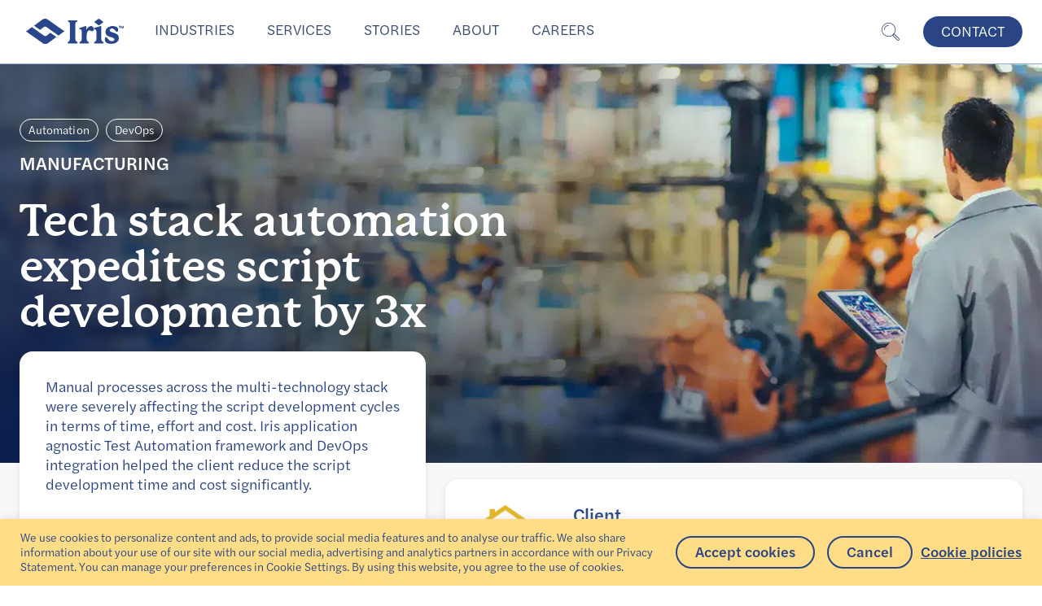

--- FILE ---
content_type: text/html; charset=UTF-8
request_url: https://www.irissoftware.com/success-stories/tech-stack-automation-expedites-script-development-by-3x/
body_size: 33530
content:
<!doctype html>
<html lang="en">
<!--meta tags -->
<meta charset="utf-8">
<meta name="viewport" content="width=device-width, initial-scale=1, shrink-to-fit=no">
<meta http-equiv="X-UA-Compatible" content="IE=edge" >
<link  rel="preload" as="style" rel="stylesheet" href="https://use.fontawesome.com/releases/v5.0.13/css/all.css"
integrity="sha384-DNOHZ68U8hZfKXOrtjWvjxusGo9WQnrNx2sqG0tfsghAvtVlRW3tvkXWZh58N9jp" crossorigin="anonymous">

<!--CSS -->
<link rel="stylesheet" href="https://cdn.jsdelivr.net/npm/bootstrap@4.5.3/dist/css/bootstrap.min.css"
integrity="sha384-TX8t27EcRE3e/ihU7zmQxVncDAy5uIKz4rEkgIXeMed4M0jlfIDPvg6uqKI2xXr2" crossorigin="anonymous">
<link rel='stylesheet' id='wpacu-combined-css-head-1' href='https://www.irissoftware.com/wp-content/cache/asset-cleanup/css/head-8f32587eaab3256e357f84c03cb34ab7cb27e6bd.css' type='text/css' media='all' />

<!-- Add the slick-theme.css if you want default styling -->
<link rel="stylesheet" type="text/css" href="//cdn.jsdelivr.net/gh/kenwheeler/slick@1.8.1/slick/slick.css"/>
<!-- Add the slick-theme.css if you want default styling -->
<link rel="stylesheet" type="text/css" href="//cdn.jsdelivr.net/gh/kenwheeler/slick@1.8.1/slick/slick-theme.css"/>

<link rel='preload' as='script' href='https://www.irissoftware.com/wp-content/plugins/elementor-iris/js/iris-widget.js?v=1.2' data-wpacu-preload-js='1'>
<link rel='preload' as='script' href='https://www.irissoftware.com/wp-content/cache/asset-cleanup/js/item/cookie-law-info__legacy__public__js__cookie-law-info-public-js-v3665d7939bda0e9e573cb8db8a98ad20a562a8b3.js' data-wpacu-preload-js='1'>
<link rel='preload' as='script' href='https://www.googletagmanager.com/gtag/js?id=G-DXV2DPB3MX' data-wpacu-preload-js='1'>
<link rel='preload' as='script' href='https://www.irissoftware.com/wp-content/cache/asset-cleanup/js/item/iris_soft__js__navigation-js-vbeecaf6ebdb8f0447764b2fdf260e7f56e5cda30.js' data-wpacu-preload-js='1'>
<link rel='preload' as='script' href='https://www.irissoftware.com/wp-content/themes/iris_soft/js/custom-ajax.js' data-wpacu-preload-js='1'>
<link rel='preload' as='script' href='https://www.irissoftware.com/wp-content/cache/asset-cleanup/js/body-71d55c2aabe74c3a1f3cb3b1471e3c806fcfc446.js' data-wpacu-preload-js='1'>
<link rel='preload' as='script' href='https://www.irissoftware.com/wp-content/cache/asset-cleanup/js/body-6972018db1f1a631cd18460e02f6da1211f96efb.js' data-wpacu-preload-js='1'>

	<!-- This site is optimized with the Yoast SEO plugin v26.5 - https://yoast.com/wordpress/plugins/seo/ -->
	<title>Tech stack automation for development: Success Story | Iris Software</title>
	<meta name="description" content="Modernization of tech stack through automation and DevOps implementation helped a leading manufacturer speed up development cycles." />
	<link rel="canonical" href="https://www.irissoftware.com/success-stories/tech-stack-automation-expedites-script-development-by-3x/" />
	<meta property="og:locale" content="en_US" />
	<meta property="og:type" content="article" />
	<meta property="og:title" content="Tech stack automation for development: Success Story | Iris Software" />
	<meta property="og:description" content="Modernization of tech stack through automation and DevOps implementation helped a leading manufacturer speed up development cycles." />
	<meta property="og:url" content="https://www.irissoftware.com/success-stories/tech-stack-automation-expedites-script-development-by-3x/" />
	<meta property="og:site_name" content="Iris Software" />
	<meta property="article:modified_time" content="2025-05-07T07:20:25+00:00" />
	<meta property="og:image" content="https://www.irissoftware.com/wp-content/uploads/2022/12/iStock-892771858-featured-23032022.png" />
	<meta property="og:image:width" content="683" />
	<meta property="og:image:height" content="384" />
	<meta property="og:image:type" content="image/png" />
	<meta name="twitter:card" content="summary_large_image" />
	<meta name="twitter:label1" content="Est. reading time" />
	<meta name="twitter:data1" content="4 minutes" />
	<script type="application/ld+json" class="yoast-schema-graph">{"@context":"https://schema.org","@graph":[{"@type":"WebPage","@id":"https://www.irissoftware.com/success-stories/tech-stack-automation-expedites-script-development-by-3x/","url":"https://www.irissoftware.com/success-stories/tech-stack-automation-expedites-script-development-by-3x/","name":"Tech stack automation for development: Success Story | Iris Software","isPartOf":{"@id":"https://www.irissoftware.com/#website"},"primaryImageOfPage":{"@id":"https://www.irissoftware.com/success-stories/tech-stack-automation-expedites-script-development-by-3x/#primaryimage"},"image":{"@id":"https://www.irissoftware.com/success-stories/tech-stack-automation-expedites-script-development-by-3x/#primaryimage"},"thumbnailUrl":"https://www.irissoftware.com/wp-content/uploads/2022/12/iStock-892771858-featured-23032022.png","datePublished":"2022-12-23T10:19:27+00:00","dateModified":"2025-05-07T07:20:25+00:00","description":"Modernization of tech stack through automation and DevOps implementation helped a leading manufacturer speed up development cycles.","breadcrumb":{"@id":"https://www.irissoftware.com/success-stories/tech-stack-automation-expedites-script-development-by-3x/#breadcrumb"},"inLanguage":"en-US","potentialAction":[{"@type":"ReadAction","target":["https://www.irissoftware.com/success-stories/tech-stack-automation-expedites-script-development-by-3x/"]}]},{"@type":"ImageObject","inLanguage":"en-US","@id":"https://www.irissoftware.com/success-stories/tech-stack-automation-expedites-script-development-by-3x/#primaryimage","url":"https://www.irissoftware.com/wp-content/uploads/2022/12/iStock-892771858-featured-23032022.png","contentUrl":"https://www.irissoftware.com/wp-content/uploads/2022/12/iStock-892771858-featured-23032022.png","width":683,"height":384},{"@type":"BreadcrumbList","@id":"https://www.irissoftware.com/success-stories/tech-stack-automation-expedites-script-development-by-3x/#breadcrumb","itemListElement":[{"@type":"ListItem","position":1,"name":"Home","item":"https://www.irissoftware.com/"},{"@type":"ListItem","position":2,"name":"Tech stack automation expedites development by 3x"}]},{"@type":"WebSite","@id":"https://www.irissoftware.com/#website","url":"https://www.irissoftware.com/","name":"Iris Software","description":"","publisher":{"@id":"https://www.irissoftware.com/#organization"},"potentialAction":[{"@type":"SearchAction","target":{"@type":"EntryPoint","urlTemplate":"https://www.irissoftware.com/?s={search_term_string}"},"query-input":{"@type":"PropertyValueSpecification","valueRequired":true,"valueName":"search_term_string"}}],"inLanguage":"en-US"},{"@type":"Organization","@id":"https://www.irissoftware.com/#organization","name":"Iris Software","url":"https://www.irissoftware.com/","logo":{"@type":"ImageObject","inLanguage":"en-US","@id":"https://www.irissoftware.com/#/schema/logo/image/","url":"https://www.irissoftware.com/wp-content/uploads/2020/12/Iris-logo.png","contentUrl":"https://www.irissoftware.com/wp-content/uploads/2020/12/Iris-logo.png","width":200,"height":51,"caption":"Iris Software"},"image":{"@id":"https://www.irissoftware.com/#/schema/logo/image/"}}]}</script>
	<!-- / Yoast SEO plugin. -->


<link rel='dns-prefetch' href='//code.jquery.com' />
<link rel='dns-prefetch' href='//www.googletagmanager.com' />
<link rel="alternate" type="application/rss+xml" title="Iris Software &raquo; Feed" href="https://www.irissoftware.com/feed/" />
<link rel="alternate" type="application/rss+xml" title="Iris Software &raquo; Comments Feed" href="https://www.irissoftware.com/comments/feed/" />
<link rel="alternate" title="oEmbed (JSON)" type="application/json+oembed" href="https://www.irissoftware.com/wp-json/oembed/1.0/embed?url=https%3A%2F%2Fwww.irissoftware.com%2Fsuccess-stories%2Ftech-stack-automation-expedites-script-development-by-3x%2F" />
<link rel="alternate" title="oEmbed (XML)" type="text/xml+oembed" href="https://www.irissoftware.com/wp-json/oembed/1.0/embed?url=https%3A%2F%2Fwww.irissoftware.com%2Fsuccess-stories%2Ftech-stack-automation-expedites-script-development-by-3x%2F&#038;format=xml" />
<style id='wp-img-auto-sizes-contain-inline-css' type='text/css'>img:is([sizes=auto i],[sizes^="auto," i]){contain-intrinsic-size:3000px 1500px}</style>
<style   data-wpacu-inline-css-file='1'>
/*!/wp-content/plugins/elementor-iris/css/iris-widget.css*/.herowrap .hero_static{position:relative;padding-bottom:130px;padding-top:100px}.herowrap .pfstitlewrap{padding:0 0 0 0;margin-bottom:30px}.hero_slider_comp .hero_text_wrap{padding:0 0 0 0;max-width:542px;width:100%}.hero_slider_comp .hero_content{font-size:22px;line-height:24px;max-width:424px;width:100%;margin-bottom:48px}.herocarouselcontrol{display:flex}.herocarouselcontrol .btnheroprev,.herocarouselcontrol .btnheronext{width:38px;height:38px;border-radius:50%;text-align:center;line-height:44px;display:inline-block;border:2px solid #294586;color:#294586}.herocarouselcontrol a:not(:last-child){margin-right:18px}.herocarouselcontrol .btnhero{opacity:.5}.herocarouselcontrol .btnhero:hover{opacity:1}@media (min-width:1024px) and (max-width:1199px){.hero_slider_comp .hero_text_wrap{padding:0 0 0 0;max-width:542px;width:100%}}@media(min-width:992px){.herocarouselcontrol{position:absolute;bottom:64px;left:12px;z-index:9}}@media(min-width:768px){.hero_image_fade .carousel-item{display:flex;align-items:center;justify-content:center}.hero_image_fade .hero_image_middle{width:100%;background-size:cover;background-position:0 0;background-repeat:no-repeat;background:none!important}.my-col-5{flex:0 0 20%;max-width:20%;padding:0 25px}}@media(max-width:1199px){.herowrap .hero_static{padding-top:50px}}@media(max-width:1024px){.hero_slider_comp .hero_content{font-size:18px;line-height:20px}}@media(max-width:991px){.herowrap .hero_static{padding-bottom:0}.herowrap .hero_static .pfstitlewrap{margin-bottom:40px}.hero_slider_comp .hero_text_wrap{padding:0 12px 96px 12px;max-width:inherit}.hero_slider_comp .hero_content{max-width:inherit}.herocarouselcontrol{margin-bottom:48px;padding-left:12px}.carouselExampleSlides.carousel.hero_image_fade{margin:0 -12px!important}.herowrap{margin:0 -12px}.hero_image_fade .hero_image_middle img{width:100%}.herowrap .pfstitlewrap{padding-left:12px;padding-right:12px}.leader-card{position:unset!important}.col-md-leader{max-width:100%}.leader-section_threecol img.rounded{border-radius:8px 8px 0 0!important}.leader-section_threecol .capability-card-body{border-radius:0 0 8px 8px!important;min-height:124px}}@media(max-width:767px){.herowrap{padding-top:50px}.herowrap .hero_static{position:relative;padding-bottom:0;padding-top:10px}}.small-gap-why-iris .pftitle2{padding:0!important;margin-bottom:0}.pdlf-50{padding-left:50px!important}
</style>
<style id='wp-emoji-styles-inline-css' type='text/css'>img.wp-smiley,img.emoji{display:inline!important;border:none!important;box-shadow:none!important;height:1em!important;width:1em!important;margin:0 0.07em!important;vertical-align:-0.1em!important;background:none!important;padding:0!important}</style>
<style id='classic-theme-styles-inline-css' type='text/css'>/*! This file is auto-generated */
.wp-block-button__link{color:#fff;background-color:#32373c;border-radius:9999px;box-shadow:none;text-decoration:none;padding:calc(.667em + 2px) calc(1.333em + 2px);font-size:1.125em}.wp-block-file__button{background:#32373c;color:#fff;text-decoration:none}</style>
<style   data-wpacu-inline-css-file='1'>
/*!/wp-content/plugins/contact-form-7/includes/css/styles.css*/.wpcf7 .screen-reader-response{position:absolute;overflow:hidden;clip:rect(1px,1px,1px,1px);clip-path:inset(50%);height:1px;width:1px;margin:-1px;padding:0;border:0;word-wrap:normal!important}.wpcf7 .hidden-fields-container{display:none}.wpcf7 form .wpcf7-response-output{margin:2em .5em 1em;padding:.2em 1em;border:2px solid #00a0d2}.wpcf7 form.init .wpcf7-response-output,.wpcf7 form.resetting .wpcf7-response-output,.wpcf7 form.submitting .wpcf7-response-output{display:none}.wpcf7 form.sent .wpcf7-response-output{border-color:#46b450}.wpcf7 form.failed .wpcf7-response-output,.wpcf7 form.aborted .wpcf7-response-output{border-color:#dc3232}.wpcf7 form.spam .wpcf7-response-output{border-color:#f56e28}.wpcf7 form.invalid .wpcf7-response-output,.wpcf7 form.unaccepted .wpcf7-response-output,.wpcf7 form.payment-required .wpcf7-response-output{border-color:#ffb900}.wpcf7-form-control-wrap{position:relative}.wpcf7-not-valid-tip{color:#dc3232;font-size:1em;font-weight:400;display:block}.use-floating-validation-tip .wpcf7-not-valid-tip{position:relative;top:-2ex;left:1em;z-index:100;border:1px solid #dc3232;background:#fff;padding:.2em .8em;width:24em}.wpcf7-list-item{display:inline-block;margin:0 0 0 1em}.wpcf7-list-item-label::before,.wpcf7-list-item-label::after{content:" "}.wpcf7-spinner{visibility:hidden;display:inline-block;background-color:#23282d;opacity:.75;width:24px;height:24px;border:none;border-radius:100%;padding:0;margin:0 24px;position:relative}form.submitting .wpcf7-spinner{visibility:visible}.wpcf7-spinner::before{content:'';position:absolute;background-color:#fbfbfc;top:4px;left:4px;width:6px;height:6px;border:none;border-radius:100%;transform-origin:8px 8px;animation-name:spin;animation-duration:1000ms;animation-timing-function:linear;animation-iteration-count:infinite}@media (prefers-reduced-motion:reduce){.wpcf7-spinner::before{animation-name:blink;animation-duration:2000ms}}@keyframes spin{from{transform:rotate(0deg)}to{transform:rotate(360deg)}}@keyframes blink{from{opacity:0}50%{opacity:1}to{opacity:0}}.wpcf7 [inert]{opacity:.5}.wpcf7 input[type="file"]{cursor:pointer}.wpcf7 input[type="file"]:disabled{cursor:default}.wpcf7 .wpcf7-submit:disabled{cursor:not-allowed}.wpcf7 input[type="url"],.wpcf7 input[type="email"],.wpcf7 input[type="tel"]{direction:ltr}.wpcf7-reflection>output{display:list-item;list-style:none}.wpcf7-reflection>output[hidden]{display:none}
</style>
<style id='contact-form-7-inline-css' type='text/css'>.wpcf7 .wpcf7-recaptcha iframe{margin-bottom:0}.wpcf7 .wpcf7-recaptcha[data-align="center"]>div{margin:0 auto}.wpcf7 .wpcf7-recaptcha[data-align="right"]>div{margin:0 0 0 auto}</style>
<link   rel='preload' as='style' data-wpacu-preload-it-async='1' onload="this.onload=null;this.rel='stylesheet'" id='wpacu-preload-cookie-law-info-css' href='https://www.irissoftware.com/wp-content/cache/asset-cleanup/css/item/cookie-law-info__legacy__public__css__cookie-law-info-public-css-v928e37377b4378951566faf18537394b0bd79086.css' type='text/css' media='all' />
<link   rel='preload' as='style' data-wpacu-preload-it-async='1' onload="this.onload=null;this.rel='stylesheet'" id='wpacu-preload-cookie-law-info-gdpr-css' href='https://www.irissoftware.com/wp-content/cache/asset-cleanup/css/item/cookie-law-info__legacy__public__css__cookie-law-info-gdpr-css-ve6a5852f31cc5b7c9979f3b8addf3582b955153c.css' type='text/css' media='all' />


<link   rel='preload' as='style' data-wpacu-preload-it-async='1' onload="this.onload=null;this.rel='stylesheet'" id='wpacu-preload-iris_soft-style-css' href='https://www.irissoftware.com/wp-content/cache/asset-cleanup/css/item/iris_soft__style-css-v59edb90740ad7fa017a9b4945da41b376d8fabd0.css' type='text/css' media='all' />



<link   rel='preload' as='style' data-wpacu-preload-it-async='1' onload="this.onload=null;this.rel='stylesheet'" id='wpacu-preload-elementor-post-5-css' href='https://www.irissoftware.com/wp-content/uploads/elementor/css/post-5.css' type='text/css' media='all' />


<style   data-wpacu-inline-css-file='1'>
.elementor-29870 .elementor-element.elementor-element-6c4694e .title{color:#294586;}.elementor-29870 .elementor-element.elementor-element-6c4694e .contact_description{color:#294586;}
</style>
<style   data-wpacu-inline-css-file='1'>
/*!/wp-content/plugins/cf7-conditional-fields/style.css*/[data-class="wpcf7cf_group"],.wpcf7cf_remove,.wpcf7cf_add{display:none}.wpcf7cf_repeater_sub{margin-bottom:20px}.wpcf7cf_repeater_controls,.wpcf7cf_step_controls{display:flex;justify-content:space-between;flex-wrap:wrap;margin-top:20px}.wpcf7cf_multistep .wpcf7cf_step{width:100%}.wpcf7cf_multistep .wpcf7cf_step .step-title{display:none}.wpcf7cf_multistep .wpcf7cf_steps-dots{display:flex;width:100%;margin-bottom:20px;flex-wrap:wrap}.wpcf7cf_multistep .wpcf7cf_steps-dots .dot .step-index{display:inline-block;border-radius:50%;background:#dfdfdf;color:#000;width:40px;height:40px;line-height:40px;text-align:center}.wpcf7cf_multistep .wpcf7cf_steps-dots .dot{border-bottom:5px solid #dfdfdf;text-align:center;flex:1;padding:15px;min-width:120px}.wpcf7cf_multistep .wpcf7cf_steps-dots .dot.completed{border-bottom:5px solid #333}.wpcf7cf_multistep .wpcf7cf_steps-dots .dot.active{border-bottom:5px solid #333;font-weight:700}.wpcf7cf_multistep .wpcf7cf_steps-dots .dot.completed .step-index{background-color:#333;color:#fff}.wpcf7cf_multistep .wpcf7cf_steps-dots .dot.active .step-index{background-color:#333;color:#fff}.wpcf7cf_step_controls .disabled{pointer-events:none;cursor:default;opacity:.5}
</style>
<script src="https://code.jquery.com/jquery-3.7.1.min.js" id="jquery-js"></script>
<script id="iris-widget-script-js-extra">var myAjax={"ajaxurl":"https://www.irissoftware.com/wp-admin/admin-ajax.php"}</script>
<script data-wpacu-to-be-preloaded-basic='1' src="https://www.irissoftware.com/wp-content/plugins/elementor-iris/js/iris-widget.js?v=1.2" id="iris-widget-script-js"></script>
<script id="cookie-law-info-js-extra">var Cli_Data={"nn_cookie_ids":[],"cookielist":[],"non_necessary_cookies":[],"ccpaEnabled":"","ccpaRegionBased":"","ccpaBarEnabled":"","strictlyEnabled":["necessary","obligatoire"],"ccpaType":"gdpr","js_blocking":"1","custom_integration":"","triggerDomRefresh":"","secure_cookies":""};var cli_cookiebar_settings={"animate_speed_hide":"500","animate_speed_show":"500","background":"#ffdd87","border":"#b1a6a6c2","border_on":"","button_1_button_colour":"#ffdd87","button_1_button_hover":"#ccb16c","button_1_link_colour":"#294586","button_1_as_button":"1","button_1_new_win":"","button_2_button_colour":"#333","button_2_button_hover":"#292929","button_2_link_colour":"#444","button_2_as_button":"","button_2_hidebar":"","button_3_button_colour":"#ffdd87","button_3_button_hover":"#ccb16c","button_3_link_colour":"#294586","button_3_as_button":"1","button_3_new_win":"","button_4_button_colour":"#000","button_4_button_hover":"#000000","button_4_link_colour":"#333333","button_4_as_button":"","button_7_button_colour":"#61a229","button_7_button_hover":"#4e8221","button_7_link_colour":"#fff","button_7_as_button":"1","button_7_new_win":"","font_family":"inherit","header_fix":"","notify_animate_hide":"1","notify_animate_show":"","notify_div_id":"#cookie-law-info-bar","notify_position_horizontal":"right","notify_position_vertical":"bottom","scroll_close":"","scroll_close_reload":"","accept_close_reload":"","reject_close_reload":"","showagain_tab":"","showagain_background":"#fff","showagain_border":"#000","showagain_div_id":"#cookie-law-info-again","showagain_x_position":"100px","text":"#294586","show_once_yn":"","show_once":"10000","logging_on":"","as_popup":"","popup_overlay":"1","bar_heading_text":"","cookie_bar_as":"banner","popup_showagain_position":"bottom-right","widget_position":"left"};var log_object={"ajax_url":"https://www.irissoftware.com/wp-admin/admin-ajax.php"}</script>
<script data-wpacu-to-be-preloaded-basic='1' src="https://www.irissoftware.com/wp-content/cache/asset-cleanup/js/item/cookie-law-info__legacy__public__js__cookie-law-info-public-js-v3665d7939bda0e9e573cb8db8a98ad20a562a8b3.js" id="cookie-law-info-js"></script>
<script async='async' id='wpacu-combined-js-head-group-1' src='https://www.irissoftware.com/wp-content/cache/asset-cleanup/js/head-4aaa9499565b2b72777375bd9a88c103664a9489.js'></script>
<!-- Google tag (gtag.js) snippet added by Site Kit -->
<!-- Google Analytics snippet added by Site Kit -->
<script data-wpacu-to-be-preloaded-basic='1' src="https://www.googletagmanager.com/gtag/js?id=G-DXV2DPB3MX" id="google_gtagjs-js" async></script>
<script data-wpacu-to-be-preloaded-basic='1' id="google_gtagjs-js-after">window.dataLayer=window.dataLayer||[];function gtag(){dataLayer.push(arguments)}
gtag("set","linker",{"domains":["www.irissoftware.com"]});gtag("js",new Date());gtag("set","developer_id.dZTNiMT",!0);gtag("config","G-DXV2DPB3MX",{"googlesitekit_post_type":"success-stories"})</script>
<script>document.cookie=`user_preference_category='a:1:{i:51|i:1|}'; path=/`</script>
<style>.recentcomments a{display:inline!important;padding:0!important;margin:0!important}</style>			<style>.e-con.e-parent:nth-of-type(n+4):not(.e-lazyloaded):not(.e-no-lazyload),.e-con.e-parent:nth-of-type(n+4):not(.e-lazyloaded):not(.e-no-lazyload) *{background-image:none!important}@media screen and (max-height:1024px){.e-con.e-parent:nth-of-type(n+3):not(.e-lazyloaded):not(.e-no-lazyload),.e-con.e-parent:nth-of-type(n+3):not(.e-lazyloaded):not(.e-no-lazyload) *{background-image:none!important}}@media screen and (max-height:640px){.e-con.e-parent:nth-of-type(n+2):not(.e-lazyloaded):not(.e-no-lazyload),.e-con.e-parent:nth-of-type(n+2):not(.e-lazyloaded):not(.e-no-lazyload) *{background-image:none!important}}</style>
			
<link rel="icon" href="https://www.irissoftware.com/wp-content/uploads/2020/11/favicon.png" sizes="32x32" />
<link rel="icon" href="https://www.irissoftware.com/wp-content/uploads/2020/11/favicon.png" sizes="192x192" />
<link rel="apple-touch-icon" href="https://www.irissoftware.com/wp-content/uploads/2020/11/favicon.png" />
<meta name="msapplication-TileImage" content="https://www.irissoftware.com/wp-content/uploads/2020/11/favicon.png" />
<script>function setREVStartSize(e){window.RSIW=window.RSIW===undefined?window.innerWidth:window.RSIW;window.RSIH=window.RSIH===undefined?window.innerHeight:window.RSIH;try{var pw=document.getElementById(e.c).parentNode.offsetWidth,newh;pw=pw===0||isNaN(pw)||(e.l=="fullwidth"||e.layout=="fullwidth")?window.RSIW:pw;e.tabw=e.tabw===undefined?0:parseInt(e.tabw);e.thumbw=e.thumbw===undefined?0:parseInt(e.thumbw);e.tabh=e.tabh===undefined?0:parseInt(e.tabh);e.thumbh=e.thumbh===undefined?0:parseInt(e.thumbh);e.tabhide=e.tabhide===undefined?0:parseInt(e.tabhide);e.thumbhide=e.thumbhide===undefined?0:parseInt(e.thumbhide);e.mh=e.mh===undefined||e.mh==""||e.mh==="auto"?0:parseInt(e.mh,0);if(e.layout==="fullscreen"||e.l==="fullscreen")
newh=Math.max(e.mh,window.RSIH);else{e.gw=Array.isArray(e.gw)?e.gw:[e.gw];for(var i in e.rl)if(e.gw[i]===undefined||e.gw[i]===0)e.gw[i]=e.gw[i-1];e.gh=e.el===undefined||e.el===""||(Array.isArray(e.el)&&e.el.length==0)?e.gh:e.el;e.gh=Array.isArray(e.gh)?e.gh:[e.gh];for(var i in e.rl)if(e.gh[i]===undefined||e.gh[i]===0)e.gh[i]=e.gh[i-1];var nl=new Array(e.rl.length),ix=0,sl;e.tabw=e.tabhide>=pw?0:e.tabw;e.thumbw=e.thumbhide>=pw?0:e.thumbw;e.tabh=e.tabhide>=pw?0:e.tabh;e.thumbh=e.thumbhide>=pw?0:e.thumbh;for(var i in e.rl)nl[i]=e.rl[i]<window.RSIW?0:e.rl[i];sl=nl[0];for(var i in nl)if(sl>nl[i]&&nl[i]>0){sl=nl[i];ix=i}
var m=pw>(e.gw[ix]+e.tabw+e.thumbw)?1:(pw-(e.tabw+e.thumbw))/(e.gw[ix]);newh=(e.gh[ix]*m)+(e.tabh+e.thumbh)}
var el=document.getElementById(e.c);if(el!==null&&el)el.style.height=newh+"px";el=document.getElementById(e.c+"_wrapper");if(el!==null&&el){el.style.height=newh+"px";el.style.display="block"}}catch(e){console.log("Failure at Presize of Slider:"+e)}}</script>
		<style id="wp-custom-css">@media screen and (min-width:1400px){.hic-card-body{max-width:644px}}@media (min-width:767px){.hic-banner .hic-cards{top:20%}}.btn-cta{padding:6px 18px 7px!important}@media (max-width:767px){.elementor-2551 .elementor-element.elementor-element-00fcdf2{width:50%}.elementor-2551 .elementor-element.elementor-element-a968d96{width:50%}.elementor-element-1ea996af .media{display:flow}.elementor-element-cafb23f .media{display:flow}#collapsetoggle726>div>div>div>div>section>div>div>div.elementor-column.elementor-col-33.elementor-top-column.elementor-element.elementor-element-8f61d26>div>div>div>div>ul>li:nth-child(2)>a>div{display:flow}#collapsetoggle15>div>div>div>div>section>div>div>div.elementor-column.elementor-col-33.elementor-top-column.elementor-element.elementor-element-66960655>div>div>div>div>ul>li:nth-child(1)>a>div{display:flow}#collapsetoggle15>div>div>div>div>section>div>div>div.elementor-column.elementor-col-33.elementor-top-column.elementor-element.elementor-element-66960655>div>div>div>div>ul>li:nth-child(2)>a>div{display:flow}.elementor-39991 .elementor-element.elementor-element-622a239e{max-width:100%!important;--container-widget-width:100% !important}.elementor-3904 .elementor-element.elementor-element-5426a096{width:100%!important}.elementor-3904 .elementor-element.elementor-element-173f0e87{width:100%!important}.elementor-3904 .elementor-element.elementor-element-10085b1b{width:100%!important}.elementor-3884 .elementor-element.elementor-element-dc7551d{width:100%!important}.elementor-3884 .elementor-element.elementor-element-438b5dc{width:100%!important}.elementor-3884 .elementor-element.elementor-element-8f61d26{width:100%!important}}.post-password-form{text-align:center;min-height:350px;padding:100px;font-size:27px;font-weight:700}.alternate-content-section .right-content img{border-radius:10px;padding-right:0}.hero_bnr_img img{position:absolute;left:0;top:0;width:100%;height:100%!important;object-fit:cover}*:focus:not(:focus-visible){outline:none}.wpcf7-form input:focus,.wpcf7-form textarea:focus,.wpcf7-form button:focus{outline:none!important}*:focus-visible{outline:-webkit-focus-ring-color auto 3px!important;outline:3px solid #32a1ce!important}.elementor-element-10085b1b img{border-radius:4px}.elementor-element-76dc25af img{border-radius:4px}.elementor-element-66960655 img{border-radius:4px}.card-img-rounded img{border-radius:8px!important}.e-gallery-image{border-radius:8px!important}.elementor-element-cd40f33 .media img{border-radius:.25rem!important}.hic-cards .btn-cta-small{color:#fff!important}@media screen and (max-width:767px){.hic-banner{min-height:340px}.elementor-9 .elementor-element.elementor-element-4fb1ee3c{margin-top:0!important}}}.elementor-element-5b17d355 .hic-banner::after{background:none!important}.elementor-element-11b88b2 img{margin:0 auto}div.card-img.card-img-rounded>a>picture>img{margin:0 auto}.elementor-element-830d8d8 .slick-next{right:40%!important;top:98%!important;z-index:99}.elementor-element-830d8d8 .slick-prev{left:40%!important;top:98%!important}.elementor-element-830d8d8 .slick-track{height:380px!important}.elementor-element-830d8d8 .card-text{margin-bottom:0!important}@media screen and (max-width:991px){.megamenu .media picture{display:none}}.serviceofferings .slick-next,.valueweprovide .slick-next{right:25%;top:103%;z-index:9999}.serviceofferings .slick-prev,.valueweprovide .slick-prev{left:25%;top:103%;z-index:9999}@media (min-width:767px){#breadcrumbs{max-width:1218px!important;margin:0 auto;padding-left:12px}}@media only screen and (max-width:768px){#breadcrumbs{max-width:1218px!important;margin:0 auto;padding-left:25px}}.cslider .slick-prev{left:22%!important;top:101%!important}.cslider .slick-next{right:22%;top:101%!important;z-index:99999}.cslider .slick-dots{bottom:-15px}.section-header{z-index:999999!important}</style>
		<script  id="wpacu-preload-async-css-fallback">
/*! LoadCSS. [c]2020 Filament Group, Inc. MIT License */
/* This file is meant as a standalone workflow for
- testing support for link[rel=preload]
- enabling async CSS loading in browsers that do not support rel=preload
- applying rel preload css once loaded, whether supported or not.
*/
(function(w){"use strict";var wpacuLoadCSS=function(href,before,media,attributes){var doc=w.document;var ss=doc.createElement('link');var ref;if(before){ref=before}else{var refs=(doc.body||doc.getElementsByTagName('head')[0]).childNodes;ref=refs[refs.length-1]}
var sheets=doc.styleSheets;if(attributes){for(var attributeName in attributes){if(attributes.hasOwnProperty(attributeName)){ss.setAttribute(attributeName,attributes[attributeName])}}}
ss.rel="stylesheet";ss.href=href;ss.media="only x";function ready(cb){if(doc.body){return cb()}
setTimeout(function(){ready(cb)})}
ready(function(){ref.parentNode.insertBefore(ss,(before?ref:ref.nextSibling))});var onwpaculoadcssdefined=function(cb){var resolvedHref=ss.href;var i=sheets.length;while(i--){if(sheets[i].href===resolvedHref){return cb()}}
setTimeout(function(){onwpaculoadcssdefined(cb)})};function wpacuLoadCB(){if(ss.addEventListener){ss.removeEventListener("load",wpacuLoadCB)}
ss.media=media||"all"}
if(ss.addEventListener){ss.addEventListener("load",wpacuLoadCB)}
ss.onwpaculoadcssdefined=onwpaculoadcssdefined;onwpaculoadcssdefined(wpacuLoadCB);return ss};if(typeof exports!=="undefined"){exports.wpacuLoadCSS=wpacuLoadCSS}else{w.wpacuLoadCSS=wpacuLoadCSS}}(typeof global!=="undefined"?global:this))
</script><!-- Global site tag (gtag.js) - Google Analytics -->
<script async src="https://www.googletagmanager.com/gtag/js?id=UA-155639528-1"></script>
<script>window.dataLayer=window.dataLayer||[];function gtag(){dataLayer.push(arguments)}
gtag('js',new Date());gtag('config','UA-155639528-1')</script>
<!-- Google Tag Manager -->
<script>(function(w,d,s,l,i){w[l]=w[l]||[];w[l].push({'gtm.start':new Date().getTime(),event:'gtm.js'});var f=d.getElementsByTagName(s)[0],j=d.createElement(s),dl=l!='dataLayer'?'&l='+l:'';j.async=!0;j.src='https://www.googletagmanager.com/gtm.js?id='+i+dl;f.parentNode.insertBefore(j,f)})(window,document,'script','dataLayer','GTM-T3Z3W8K')</script>
<!-- End Google Tag Manager -->
<!-- Zoominfo script -->
<!-- End Zoom info script -->
<style id='global-styles-inline-css' type='text/css'>:root{--wp--preset--aspect-ratio--square:1;--wp--preset--aspect-ratio--4-3:4/3;--wp--preset--aspect-ratio--3-4:3/4;--wp--preset--aspect-ratio--3-2:3/2;--wp--preset--aspect-ratio--2-3:2/3;--wp--preset--aspect-ratio--16-9:16/9;--wp--preset--aspect-ratio--9-16:9/16;--wp--preset--color--black:#000000;--wp--preset--color--cyan-bluish-gray:#abb8c3;--wp--preset--color--white:#ffffff;--wp--preset--color--pale-pink:#f78da7;--wp--preset--color--vivid-red:#cf2e2e;--wp--preset--color--luminous-vivid-orange:#ff6900;--wp--preset--color--luminous-vivid-amber:#fcb900;--wp--preset--color--light-green-cyan:#7bdcb5;--wp--preset--color--vivid-green-cyan:#00d084;--wp--preset--color--pale-cyan-blue:#8ed1fc;--wp--preset--color--vivid-cyan-blue:#0693e3;--wp--preset--color--vivid-purple:#9b51e0;--wp--preset--gradient--vivid-cyan-blue-to-vivid-purple:linear-gradient(135deg,rgb(6,147,227) 0%,rgb(155,81,224) 100%);--wp--preset--gradient--light-green-cyan-to-vivid-green-cyan:linear-gradient(135deg,rgb(122,220,180) 0%,rgb(0,208,130) 100%);--wp--preset--gradient--luminous-vivid-amber-to-luminous-vivid-orange:linear-gradient(135deg,rgb(252,185,0) 0%,rgb(255,105,0) 100%);--wp--preset--gradient--luminous-vivid-orange-to-vivid-red:linear-gradient(135deg,rgb(255,105,0) 0%,rgb(207,46,46) 100%);--wp--preset--gradient--very-light-gray-to-cyan-bluish-gray:linear-gradient(135deg,rgb(238,238,238) 0%,rgb(169,184,195) 100%);--wp--preset--gradient--cool-to-warm-spectrum:linear-gradient(135deg,rgb(74,234,220) 0%,rgb(151,120,209) 20%,rgb(207,42,186) 40%,rgb(238,44,130) 60%,rgb(251,105,98) 80%,rgb(254,248,76) 100%);--wp--preset--gradient--blush-light-purple:linear-gradient(135deg,rgb(255,206,236) 0%,rgb(152,150,240) 100%);--wp--preset--gradient--blush-bordeaux:linear-gradient(135deg,rgb(254,205,165) 0%,rgb(254,45,45) 50%,rgb(107,0,62) 100%);--wp--preset--gradient--luminous-dusk:linear-gradient(135deg,rgb(255,203,112) 0%,rgb(199,81,192) 50%,rgb(65,88,208) 100%);--wp--preset--gradient--pale-ocean:linear-gradient(135deg,rgb(255,245,203) 0%,rgb(182,227,212) 50%,rgb(51,167,181) 100%);--wp--preset--gradient--electric-grass:linear-gradient(135deg,rgb(202,248,128) 0%,rgb(113,206,126) 100%);--wp--preset--gradient--midnight:linear-gradient(135deg,rgb(2,3,129) 0%,rgb(40,116,252) 100%);--wp--preset--font-size--small:13px;--wp--preset--font-size--medium:20px;--wp--preset--font-size--large:36px;--wp--preset--font-size--x-large:42px;--wp--preset--spacing--20:0.44rem;--wp--preset--spacing--30:0.67rem;--wp--preset--spacing--40:1rem;--wp--preset--spacing--50:1.5rem;--wp--preset--spacing--60:2.25rem;--wp--preset--spacing--70:3.38rem;--wp--preset--spacing--80:5.06rem;--wp--preset--shadow--natural:6px 6px 9px rgba(0, 0, 0, 0.2);--wp--preset--shadow--deep:12px 12px 50px rgba(0, 0, 0, 0.4);--wp--preset--shadow--sharp:6px 6px 0px rgba(0, 0, 0, 0.2);--wp--preset--shadow--outlined:6px 6px 0px -3px rgb(255, 255, 255), 6px 6px rgb(0, 0, 0);--wp--preset--shadow--crisp:6px 6px 0px rgb(0, 0, 0)}:where(.is-layout-flex){gap:.5em}:where(.is-layout-grid){gap:.5em}body .is-layout-flex{display:flex}.is-layout-flex{flex-wrap:wrap;align-items:center}.is-layout-flex>:is(*,div){margin:0}body .is-layout-grid{display:grid}.is-layout-grid>:is(*,div){margin:0}:where(.wp-block-columns.is-layout-flex){gap:2em}:where(.wp-block-columns.is-layout-grid){gap:2em}:where(.wp-block-post-template.is-layout-flex){gap:1.25em}:where(.wp-block-post-template.is-layout-grid){gap:1.25em}.has-black-color{color:var(--wp--preset--color--black)!important}.has-cyan-bluish-gray-color{color:var(--wp--preset--color--cyan-bluish-gray)!important}.has-white-color{color:var(--wp--preset--color--white)!important}.has-pale-pink-color{color:var(--wp--preset--color--pale-pink)!important}.has-vivid-red-color{color:var(--wp--preset--color--vivid-red)!important}.has-luminous-vivid-orange-color{color:var(--wp--preset--color--luminous-vivid-orange)!important}.has-luminous-vivid-amber-color{color:var(--wp--preset--color--luminous-vivid-amber)!important}.has-light-green-cyan-color{color:var(--wp--preset--color--light-green-cyan)!important}.has-vivid-green-cyan-color{color:var(--wp--preset--color--vivid-green-cyan)!important}.has-pale-cyan-blue-color{color:var(--wp--preset--color--pale-cyan-blue)!important}.has-vivid-cyan-blue-color{color:var(--wp--preset--color--vivid-cyan-blue)!important}.has-vivid-purple-color{color:var(--wp--preset--color--vivid-purple)!important}.has-black-background-color{background-color:var(--wp--preset--color--black)!important}.has-cyan-bluish-gray-background-color{background-color:var(--wp--preset--color--cyan-bluish-gray)!important}.has-white-background-color{background-color:var(--wp--preset--color--white)!important}.has-pale-pink-background-color{background-color:var(--wp--preset--color--pale-pink)!important}.has-vivid-red-background-color{background-color:var(--wp--preset--color--vivid-red)!important}.has-luminous-vivid-orange-background-color{background-color:var(--wp--preset--color--luminous-vivid-orange)!important}.has-luminous-vivid-amber-background-color{background-color:var(--wp--preset--color--luminous-vivid-amber)!important}.has-light-green-cyan-background-color{background-color:var(--wp--preset--color--light-green-cyan)!important}.has-vivid-green-cyan-background-color{background-color:var(--wp--preset--color--vivid-green-cyan)!important}.has-pale-cyan-blue-background-color{background-color:var(--wp--preset--color--pale-cyan-blue)!important}.has-vivid-cyan-blue-background-color{background-color:var(--wp--preset--color--vivid-cyan-blue)!important}.has-vivid-purple-background-color{background-color:var(--wp--preset--color--vivid-purple)!important}.has-black-border-color{border-color:var(--wp--preset--color--black)!important}.has-cyan-bluish-gray-border-color{border-color:var(--wp--preset--color--cyan-bluish-gray)!important}.has-white-border-color{border-color:var(--wp--preset--color--white)!important}.has-pale-pink-border-color{border-color:var(--wp--preset--color--pale-pink)!important}.has-vivid-red-border-color{border-color:var(--wp--preset--color--vivid-red)!important}.has-luminous-vivid-orange-border-color{border-color:var(--wp--preset--color--luminous-vivid-orange)!important}.has-luminous-vivid-amber-border-color{border-color:var(--wp--preset--color--luminous-vivid-amber)!important}.has-light-green-cyan-border-color{border-color:var(--wp--preset--color--light-green-cyan)!important}.has-vivid-green-cyan-border-color{border-color:var(--wp--preset--color--vivid-green-cyan)!important}.has-pale-cyan-blue-border-color{border-color:var(--wp--preset--color--pale-cyan-blue)!important}.has-vivid-cyan-blue-border-color{border-color:var(--wp--preset--color--vivid-cyan-blue)!important}.has-vivid-purple-border-color{border-color:var(--wp--preset--color--vivid-purple)!important}.has-vivid-cyan-blue-to-vivid-purple-gradient-background{background:var(--wp--preset--gradient--vivid-cyan-blue-to-vivid-purple)!important}.has-light-green-cyan-to-vivid-green-cyan-gradient-background{background:var(--wp--preset--gradient--light-green-cyan-to-vivid-green-cyan)!important}.has-luminous-vivid-amber-to-luminous-vivid-orange-gradient-background{background:var(--wp--preset--gradient--luminous-vivid-amber-to-luminous-vivid-orange)!important}.has-luminous-vivid-orange-to-vivid-red-gradient-background{background:var(--wp--preset--gradient--luminous-vivid-orange-to-vivid-red)!important}.has-very-light-gray-to-cyan-bluish-gray-gradient-background{background:var(--wp--preset--gradient--very-light-gray-to-cyan-bluish-gray)!important}.has-cool-to-warm-spectrum-gradient-background{background:var(--wp--preset--gradient--cool-to-warm-spectrum)!important}.has-blush-light-purple-gradient-background{background:var(--wp--preset--gradient--blush-light-purple)!important}.has-blush-bordeaux-gradient-background{background:var(--wp--preset--gradient--blush-bordeaux)!important}.has-luminous-dusk-gradient-background{background:var(--wp--preset--gradient--luminous-dusk)!important}.has-pale-ocean-gradient-background{background:var(--wp--preset--gradient--pale-ocean)!important}.has-electric-grass-gradient-background{background:var(--wp--preset--gradient--electric-grass)!important}.has-midnight-gradient-background{background:var(--wp--preset--gradient--midnight)!important}.has-small-font-size{font-size:var(--wp--preset--font-size--small)!important}.has-medium-font-size{font-size:var(--wp--preset--font-size--medium)!important}.has-large-font-size{font-size:var(--wp--preset--font-size--large)!important}.has-x-large-font-size{font-size:var(--wp--preset--font-size--x-large)!important}</style>

<style   data-wpacu-inline-css-file='1'>
.elementor-3904 .elementor-element.elementor-element-2e38e927 > .elementor-container{max-width:1400px;}.elementor-3904 .elementor-element.elementor-element-2e38e927 > .elementor-container > .elementor-column > .elementor-widget-wrap{align-content:flex-start;align-items:flex-start;}.elementor-3904 .elementor-element.elementor-element-2e38e927{padding:0px 0px 0px 0px;}.elementor-3904 .elementor-element.elementor-element-5426a096 > .elementor-widget-wrap > .elementor-widget:not(.elementor-widget__width-auto):not(.elementor-widget__width-initial):not(:last-child):not(.elementor-absolute){margin-bottom:12px;}.elementor-3904 .elementor-element.elementor-element-173f0e87 > .elementor-widget-wrap > .elementor-widget:not(.elementor-widget__width-auto):not(.elementor-widget__width-initial):not(:last-child):not(.elementor-absolute){margin-bottom:12px;}.elementor-3904 .elementor-element.elementor-element-10085b1b > .elementor-widget-wrap > .elementor-widget:not(.elementor-widget__width-auto):not(.elementor-widget__width-initial):not(:last-child):not(.elementor-absolute){margin-bottom:12px;}.elementor-3904 .elementor-element.elementor-element-1ea996af .navi-post-title{font-family:"HalyardTextMed";font-weight:500;}@media(min-width:768px){.elementor-3904 .elementor-element.elementor-element-5426a096{width:22%;}.elementor-3904 .elementor-element.elementor-element-173f0e87{width:20.338%;}.elementor-3904 .elementor-element.elementor-element-10085b1b{width:57%;}}@media(max-width:1024px) and (min-width:768px){.elementor-3904 .elementor-element.elementor-element-5426a096{width:25%;}.elementor-3904 .elementor-element.elementor-element-173f0e87{width:25%;}.elementor-3904 .elementor-element.elementor-element-10085b1b{width:50%;}}/* Start Custom Fonts CSS */@font-face {
	font-family: 'HalyardTextMed';
	font-style: normal;
	font-weight: 500;
	font-display: auto;
	src: url('https://www.irissoftware.com/wp-content/uploads/2020/11/HalyardTextMed.woff2') format('woff2'),
		url('https://www.irissoftware.com/wp-content/uploads/2020/11/HalyardTextMed.woff') format('woff');
}
/* End Custom Fonts CSS */
</style>

<style   data-wpacu-inline-css-file='1'>
.elementor-3884 .elementor-element.elementor-element-632615b > .elementor-container{max-width:1400px;}.elementor-3884 .elementor-element.elementor-element-632615b > .elementor-container > .elementor-column > .elementor-widget-wrap{align-content:flex-start;align-items:flex-start;}.elementor-3884 .elementor-element.elementor-element-632615b{padding:0px 0px 0px 0px;}.elementor-3884 .elementor-element.elementor-element-dc7551d > .elementor-widget-wrap > .elementor-widget:not(.elementor-widget__width-auto):not(.elementor-widget__width-initial):not(:last-child):not(.elementor-absolute){margin-bottom:12px;}.elementor-3884 .elementor-element.elementor-element-438b5dc > .elementor-widget-wrap > .elementor-widget:not(.elementor-widget__width-auto):not(.elementor-widget__width-initial):not(:last-child):not(.elementor-absolute){margin-bottom:12px;}.elementor-3884 .elementor-element.elementor-element-8f61d26 > .elementor-widget-wrap > .elementor-widget:not(.elementor-widget__width-auto):not(.elementor-widget__width-initial):not(:last-child):not(.elementor-absolute){margin-bottom:12px;}.elementor-3884 .elementor-element.elementor-element-9716dfe .navi-post-title{font-family:"HalyardTextMed";font-weight:500;}@media(min-width:768px){.elementor-3884 .elementor-element.elementor-element-dc7551d{width:22%;}.elementor-3884 .elementor-element.elementor-element-438b5dc{width:20.338%;}.elementor-3884 .elementor-element.elementor-element-8f61d26{width:57%;}}@media(max-width:1024px) and (min-width:768px){.elementor-3884 .elementor-element.elementor-element-dc7551d{width:25%;}.elementor-3884 .elementor-element.elementor-element-438b5dc{width:25%;}.elementor-3884 .elementor-element.elementor-element-8f61d26{width:50%;}}
</style>
<style   data-wpacu-inline-css-file='1'>
.elementor-39991 .elementor-element.elementor-element-538ed399 > .elementor-container{max-width:1400px;}.elementor-39991 .elementor-element.elementor-element-538ed399 > .elementor-container > .elementor-column > .elementor-widget-wrap{align-content:flex-start;align-items:flex-start;}.elementor-39991 .elementor-element.elementor-element-538ed399{padding:0px 0px 0px 0px;}.elementor-39991 .elementor-element.elementor-element-7bbfc8e8 > .elementor-widget-wrap > .elementor-widget:not(.elementor-widget__width-auto):not(.elementor-widget__width-initial):not(:last-child):not(.elementor-absolute){margin-bottom:12px;}.elementor-39991 .elementor-element.elementor-element-63635d9a > .elementor-widget-wrap > .elementor-widget:not(.elementor-widget__width-auto):not(.elementor-widget__width-initial):not(:last-child):not(.elementor-absolute){margin-bottom:12px;}.elementor-39991 .elementor-element.elementor-element-622a239e{width:var( --container-widget-width, 124.404% );max-width:124.404%;--container-widget-width:124.404%;--container-widget-flex-grow:0;}.elementor-39991 .elementor-element.elementor-element-66960655 > .elementor-widget-wrap > .elementor-widget:not(.elementor-widget__width-auto):not(.elementor-widget__width-initial):not(:last-child):not(.elementor-absolute){margin-bottom:12px;}.elementor-39991 .elementor-element.elementor-element-763ceed .navi-post-title{font-family:"HalyardTextMed";font-weight:500;}.elementor-39991 .elementor-element.elementor-element-763ceed{width:var( --container-widget-width, 100.452% );max-width:100.452%;--container-widget-width:100.452%;--container-widget-flex-grow:0;}@media(max-width:767px){.elementor-39991 .elementor-element.elementor-element-622a239e{width:var( --container-widget-width, 10px );max-width:10px;--container-widget-width:10px;--container-widget-flex-grow:0;}}@media(min-width:768px){.elementor-39991 .elementor-element.elementor-element-7bbfc8e8{width:20%;}.elementor-39991 .elementor-element.elementor-element-63635d9a{width:22%;}.elementor-39991 .elementor-element.elementor-element-66960655{width:57.338%;}}@media(max-width:1024px) and (min-width:768px){.elementor-39991 .elementor-element.elementor-element-7bbfc8e8{width:100%;}.elementor-39991 .elementor-element.elementor-element-63635d9a{width:100%;}.elementor-39991 .elementor-element.elementor-element-66960655{width:100%;}}
</style>


<style   data-wpacu-inline-css-file='1'>
/*!
 * Font Awesome Free 5.15.3 by @fontawesome - https://fontawesome.com
 * License - https://fontawesome.com/license/free (Icons: CC BY 4.0, Fonts: SIL OFL 1.1, Code: MIT License)
 */
@font-face{font-family:"Font Awesome 5 Brands";font-style:normal;font-weight:400;font-display:block;src:url(/wp-content/plugins/elementor/assets/lib/font-awesome/css/../webfonts/fa-brands-400.eot);src:url(/wp-content/plugins/elementor/assets/lib/font-awesome/css/../webfonts/fa-brands-400.eot?#iefix) format("embedded-opentype"),url(/wp-content/plugins/elementor/assets/lib/font-awesome/css/../webfonts/fa-brands-400.woff2) format("woff2"),url(/wp-content/plugins/elementor/assets/lib/font-awesome/css/../webfonts/fa-brands-400.woff) format("woff"),url(/wp-content/plugins/elementor/assets/lib/font-awesome/css/../webfonts/fa-brands-400.ttf) format("truetype"),url(/wp-content/plugins/elementor/assets/lib/font-awesome/css/../webfonts/fa-brands-400.svg#fontawesome) format("svg")}.fab{font-family:"Font Awesome 5 Brands";font-weight:400}
</style>
<style   data-wpacu-inline-css-file='1'>
/*!
 * Font Awesome Free 5.15.3 by @fontawesome - https://fontawesome.com
 * License - https://fontawesome.com/license/free (Icons: CC BY 4.0, Fonts: SIL OFL 1.1, Code: MIT License)
 */
@font-face{font-family:"Font Awesome 5 Free";font-style:normal;font-weight:900;font-display:block;src:url(/wp-content/plugins/elementor/assets/lib/font-awesome/css/../webfonts/fa-solid-900.eot);src:url(/wp-content/plugins/elementor/assets/lib/font-awesome/css/../webfonts/fa-solid-900.eot?#iefix) format("embedded-opentype"),url(/wp-content/plugins/elementor/assets/lib/font-awesome/css/../webfonts/fa-solid-900.woff2) format("woff2"),url(/wp-content/plugins/elementor/assets/lib/font-awesome/css/../webfonts/fa-solid-900.woff) format("woff"),url(/wp-content/plugins/elementor/assets/lib/font-awesome/css/../webfonts/fa-solid-900.ttf) format("truetype"),url(/wp-content/plugins/elementor/assets/lib/font-awesome/css/../webfonts/fa-solid-900.svg#fontawesome) format("svg")}.fa,.fas{font-family:"Font Awesome 5 Free";font-weight:900}
</style>



                              <script>!function(e){var n="https://s.go-mpulse.net/boomerang/";if("False"=="True")e.BOOMR_config=e.BOOMR_config||{},e.BOOMR_config.PageParams=e.BOOMR_config.PageParams||{},e.BOOMR_config.PageParams.pci=!0,n="https://s2.go-mpulse.net/boomerang/";if(window.BOOMR_API_key="FKVB8-2SAB9-XPTCR-Q56MT-RSCNF",function(){function e(){if(!o){var e=document.createElement("script");e.id="boomr-scr-as",e.src=window.BOOMR.url,e.async=!0,i.parentNode.appendChild(e),o=!0}}function t(e){o=!0;var n,t,a,r,d=document,O=window;if(window.BOOMR.snippetMethod=e?"if":"i",t=function(e,n){var t=d.createElement("script");t.id=n||"boomr-if-as",t.src=window.BOOMR.url,BOOMR_lstart=(new Date).getTime(),e=e||d.body,e.appendChild(t)},!window.addEventListener&&window.attachEvent&&navigator.userAgent.match(/MSIE [67]\./))return window.BOOMR.snippetMethod="s",void t(i.parentNode,"boomr-async");a=document.createElement("IFRAME"),a.src="about:blank",a.title="",a.role="presentation",a.loading="eager",r=(a.frameElement||a).style,r.width=0,r.height=0,r.border=0,r.display="none",i.parentNode.appendChild(a);try{O=a.contentWindow,d=O.document.open()}catch(_){n=document.domain,a.src="javascript:var d=document.open();d.domain='"+n+"';void(0);",O=a.contentWindow,d=O.document.open()}if(n)d._boomrl=function(){this.domain=n,t()},d.write("<bo"+"dy onload='document._boomrl();'>");else if(O._boomrl=function(){t()},O.addEventListener)O.addEventListener("load",O._boomrl,!1);else if(O.attachEvent)O.attachEvent("onload",O._boomrl);d.close()}function a(e){window.BOOMR_onload=e&&e.timeStamp||(new Date).getTime()}if(!window.BOOMR||!window.BOOMR.version&&!window.BOOMR.snippetExecuted){window.BOOMR=window.BOOMR||{},window.BOOMR.snippetStart=(new Date).getTime(),window.BOOMR.snippetExecuted=!0,window.BOOMR.snippetVersion=12,window.BOOMR.url=n+"FKVB8-2SAB9-XPTCR-Q56MT-RSCNF";var i=document.currentScript||document.getElementsByTagName("script")[0],o=!1,r=document.createElement("link");if(r.relList&&"function"==typeof r.relList.supports&&r.relList.supports("preload")&&"as"in r)window.BOOMR.snippetMethod="p",r.href=window.BOOMR.url,r.rel="preload",r.as="script",r.addEventListener("load",e),r.addEventListener("error",function(){t(!0)}),setTimeout(function(){if(!o)t(!0)},3e3),BOOMR_lstart=(new Date).getTime(),i.parentNode.appendChild(r);else t(!1);if(window.addEventListener)window.addEventListener("load",a,!1);else if(window.attachEvent)window.attachEvent("onload",a)}}(),"".length>0)if(e&&"performance"in e&&e.performance&&"function"==typeof e.performance.setResourceTimingBufferSize)e.performance.setResourceTimingBufferSize();!function(){if(BOOMR=e.BOOMR||{},BOOMR.plugins=BOOMR.plugins||{},!BOOMR.plugins.AK){var n=""=="true"?1:0,t="",a="clphwaqxzvm3m2lqbbbq-f-10f3eb211-clientnsv4-s.akamaihd.net",i="false"=="true"?2:1,o={"ak.v":"39","ak.cp":"1423812","ak.ai":parseInt("871527",10),"ak.ol":"0","ak.cr":9,"ak.ipv":4,"ak.proto":"h2","ak.rid":"5d8aebb","ak.r":38938,"ak.a2":n,"ak.m":"dscb","ak.n":"essl","ak.bpcip":"18.222.123.0","ak.cport":36524,"ak.gh":"23.55.170.171","ak.quicv":"","ak.tlsv":"tls1.3","ak.0rtt":"","ak.0rtt.ed":"","ak.csrc":"-","ak.acc":"","ak.t":"1768949827","ak.ak":"hOBiQwZUYzCg5VSAfCLimQ==dkUbs+k4IsYSCEOWkOLhBn6J7zwcVaWtPKpn+fQUUexwUseV6I+n5Z0thlW4hEBSuGBsPO8fxXnXEbaXstXJghc3V+M77Zn8NNJMHkGhl7EdseL1GZBOpoPWuArrPDiuzDcznL04kOus28+k36ghcwCATX3/TNWFQHgtq7e82pBkoHlNmk8/Uio2T040Cww0KxNsG/mXBDRYhbHUv+LJdH8+rRZPL6CC+Vil8HO6xFxOHNstvKZODFEWhRI5bBtXobCbn06/vB2xKxp2sdRQuYCifDdkiC8YAzPkqFt6k4zeiG+/OqB5rAYmrF2f9NoO52/iILziOoCZLOBo9H+jj6alVrYHiVWr0QzoVaUWgR6csYFsHdhHQCUme01voIFe+SGStksH6cwVkq9ffaoOJWw5RsB1M2zCKSHyipu3mpw=","ak.pv":"26","ak.dpoabenc":"","ak.tf":i};if(""!==t)o["ak.ruds"]=t;var r={i:!1,av:function(n){var t="http.initiator";if(n&&(!n[t]||"spa_hard"===n[t]))o["ak.feo"]=void 0!==e.aFeoApplied?1:0,BOOMR.addVar(o)},rv:function(){var e=["ak.bpcip","ak.cport","ak.cr","ak.csrc","ak.gh","ak.ipv","ak.m","ak.n","ak.ol","ak.proto","ak.quicv","ak.tlsv","ak.0rtt","ak.0rtt.ed","ak.r","ak.acc","ak.t","ak.tf"];BOOMR.removeVar(e)}};BOOMR.plugins.AK={akVars:o,akDNSPreFetchDomain:a,init:function(){if(!r.i){var e=BOOMR.subscribe;e("before_beacon",r.av,null,null),e("onbeacon",r.rv,null,null),r.i=!0}return this},is_complete:function(){return!0}}}}()}(window);</script></head>
<body class="wp-singular success-stories-template-default single single-success-stories postid-29870 wp-custom-logo wp-theme-iris_soft elementor-default elementor-kit-5 elementor-page elementor-page-29870">
<a href="javascript:;" id="movetop" class="movetopbutton" title="Go to top">
				<span class="fa fa-angle-up"></span>
</a>
<header class="section-header"><div class="container">
    <nav class="navbar navbar-expand-lg navbar-dark nav-bg">


        <a class="navbar-brand" href="https://www.irissoftware.com">
                <picture class="site_logo">
<source type="image/webp" srcset="https://www.irissoftware.com/wp-content/uploads/2020/12/Iris-logo.png.webp"/>
<img src="https://www.irissoftware.com/wp-content/uploads/2020/12/Iris-logo.png" alt="logo"/>
</picture>

</a>
        <button class="navbar-toggler collapsed" type="button" data-bs-toggle="collapse" data-bs-target="#main_nav"
            aria-expanded="false" aria-label="Toggle navigation">
            <div class="nav-icon">
                <span></span>
                <span></span>
                <span></span>
                <span></span>
            </div>
        </button>
        <div class="collapse navbar-collapse" id="main_nav">
            <ul class="navbar-nav">
                                <li class="nav-item dropdown has-megamenu">
                    
                                            <span class='dropdown-toggle dropdown-hide-icon' data-bs-toggle="collapse" data-bs-target='#collapsetoggle11'></span>
                        <a class="nav-link text-uppercase px-0 mobilelink" href="/industries/" style="display:none;">Industries </a>
                        <a class="nav-link dropdown-toggle dropdown-hide-icon text-uppercase px-0 desktoplink" href="/industries/"
                         data-bs-target='#collapsetoggle11'>Industries</a>
                    <div class="dropdown-menu megamenu py-5 border-0" id='collapsetoggle11' role="menu">
                        <div class="container">
                            <div class="dropdown-menu-wrap">
                        <!-- <div class="row"> -->
                            		<div data-elementor-type="section" data-elementor-id="424" class="elementor elementor-424" data-elementor-post-type="elementor_library">
					<section class="elementor-section elementor-top-section elementor-element elementor-element-79802907 elementor-section-content-top elementor-section-boxed elementor-section-height-default elementor-section-height-default" data-id="79802907" data-element_type="section">
						<div class="elementor-container elementor-column-gap-narrow">
					<div class="elementor-column elementor-col-33 elementor-top-column elementor-element elementor-element-5eb2f176" data-id="5eb2f176" data-element_type="column">
			<div class="elementor-widget-wrap elementor-element-populated">
						<div class="elementor-element elementor-element-5d605dd1 megaMenuBold elementor-widget elementor-widget-nested-navigation" data-id="5d605dd1" data-element_type="widget" data-widget_type="nested-navigation.default">
				<div class="elementor-widget-container">
			<div class='megamenu-dropbox'><ul class='level-one-menu'><li class='has-subnav'><a href='https://www.irissoftware.com/industries/banking-and-financial-services/' onclick="trackevent('Banking & Financial Services','top_nav','https://www.irissoftware.com/industries/banking-and-financial-services/')" class='l1_color navfontbold'>Banking & Financial Services</a><i class='fa collapsed' data-bs-toggle='collapse' href='#' data-bs-target='#collapsetoggle5d605dd11'></i><div class='collapse submenulist' id='collapsetoggle5d605dd11'>
			<ul>
 	<li><a href="/industries/banking-and-financial-services/capital-markets-investment-banking-experience/">Capital Markets &amp; Investment Banking</a></li>
 	<li><a href="/industries/banking-and-financial-services/brokerage-wealth-and-asset-mgmt-experience/">Brokerage, Wealth &amp; Asset Management</a></li>
 	<li><a href="/industries/banking-and-financial-services/risk-compliance-experience/">Risk &amp; Compliance</a></li>
 	<li><a href="/industries/banking-and-financial-services/commercial-and-corporate-banking-experience/">Commercial &amp; Corporate Banking</a></li>
 	<li><a href="/industries/banking-and-financial-services/anti-money-laundering-know-your-customer/">Anti-Money Laundering &amp; Know-Your-Customer</a></li>
 	<li><a href="/industries/banking-and-financial-services/retail-banking-and-payments-experience/">Retail Banking &amp; Payments</a></li>
</ul>
			</div>
		</li>
		</ul></div>		</div>
				</div>
					</div>
		</div>
				<div class="elementor-column elementor-col-33 elementor-top-column elementor-element elementor-element-c8dba2a" data-id="c8dba2a" data-element_type="column">
			<div class="elementor-widget-wrap elementor-element-populated">
						<div class="elementor-element elementor-element-64dff5ad megaMenuBold elementor-widget elementor-widget-nested-navigation" data-id="64dff5ad" data-element_type="widget" data-widget_type="nested-navigation.default">
				<div class="elementor-widget-container">
			<div class='megamenu-dropbox'><ul class='level-one-menu'><li><a href='/industries/insurance/' onclick="trackevent('Insurance','top_nav','/industries/insurance/')"  class='l1_color navfontbold'>Insurance</a>
		</li>
		<li><a href='/industries/life-sciences/' onclick="trackevent('Life Sciences','top_nav','/industries/life-sciences/')"  class='l1_color navfontbold'>Life Sciences</a>
		</li>
		<li><a href='/industries/manufacturing/' onclick="trackevent('Manufacturing','top_nav','/industries/manufacturing/')"  class='l1_color navfontbold'>Manufacturing</a>
		</li>
		<li><a href='/industries/professional-services/' onclick="trackevent(' Professional Services','top_nav','/industries/professional-services/')"  class='l1_color navfontbold'> Professional Services</a>
		</li>
		<li><a href='/transportation-logistics/' onclick="trackevent('Transportation & Logistics','top_nav','/transportation-logistics/')"  class='l1_color navfontbold'>Transportation & Logistics</a>
		</li>
		</ul></div>		</div>
				</div>
					</div>
		</div>
				<div class="elementor-column elementor-col-33 elementor-top-column elementor-element elementor-element-2a609411" data-id="2a609411" data-element_type="column">
			<div class="elementor-widget-wrap elementor-element-populated">
						<div class="elementor-element elementor-element-cd40f33 elementor-widget__width-initial elementor-widget elementor-widget-iris-navigation-posts" data-id="cd40f33" data-element_type="widget" data-widget_type="iris-navigation-posts.default">
				<div class="elementor-widget-container">
			<ul class='list-unstyled gnbposttype'><li class='media-item'>
								<a href='https://www.irissoftware.com/success-stories/enterprise-grade-devops-for-scalable-blockchain-dlt/'>
									<div class='media'>
									<img class='mr-4 rounded gnbpost-img' src='https://www.irissoftware.com/wp-content/uploads/2025/04/Featured_Success-Story-Optimizing-blockchain-DLT-with-DevOps-SRE-Practices-R3-DevOps-1.webp'>
									<div class='media-body media-body-width'>
									<h5 class='mb-3 nav-item-media-title iris-text-blue navi-post-title'>Enterprise-Grade DevOps for Scalable Blockchain DLT</h5>
									<div class='iris-text-blue nav-item-media-subtitle navi-post-content'><p>Achieve scalability, resilience, and high availability in blockchain DLT platforms with enterprise-grade DevOps &#038; SRE.</p>
</div>
									</div>
									</div>
								</a>
							</li><li class='media-item'>
								<a href='https://www.irissoftware.com/success-stories/generative-ai-platform-for-business-use-cases/'>
									<div class='media'>
									<img class='mr-4 rounded gnbpost-img' src='https://www.irissoftware.com/wp-content/uploads/2025/03/M_Web-Pg-Success-Story-GenAI-platform-for-business-use-cases-1-1.webp'>
									<div class='media-body media-body-width'>
									<h5 class='mb-3 nav-item-media-title iris-text-blue navi-post-title'>Gen AI platform offers future-ready capabilities</h5>
									<div class='iris-text-blue nav-item-media-subtitle navi-post-content'><p>Generative AI platform offers future-ready AI capabilities and roadmaps for the risk and business teams at a leading bank.</p>
</div>
									</div>
									</div>
								</a>
							</li></ul>		</div>
				</div>
					</div>
		</div>
					</div>
		</section>
				</div>
		                        <!-- </div> -->
                    </div>
                    </div>
                    </div>
                                        
                </li>
                                <li class="nav-item dropdown has-megamenu">
                    
                                            <span class='dropdown-toggle dropdown-hide-icon' data-bs-toggle="collapse" data-bs-target='#collapsetoggle4658'></span>
                        <a class="nav-link text-uppercase px-0 mobilelink" href="https://www.irissoftware.com/services/" style="display:none;">Services </a>
                        <a class="nav-link dropdown-toggle dropdown-hide-icon text-uppercase px-0 desktoplink" href="https://www.irissoftware.com/services/"
                         data-bs-target='#collapsetoggle4658'>Services</a>
                    <div class="dropdown-menu megamenu py-5 border-0" id='collapsetoggle4658' role="menu">
                        <div class="container">
                            <div class="dropdown-menu-wrap">
                        <!-- <div class="row"> -->
                            		<div data-elementor-type="section" data-elementor-id="3904" class="elementor elementor-3904" data-elementor-post-type="elementor_library">
					<section class="elementor-section elementor-top-section elementor-element elementor-element-2e38e927 elementor-section-content-top elementor-section-boxed elementor-section-height-default elementor-section-height-default" data-id="2e38e927" data-element_type="section">
						<div class="elementor-container elementor-column-gap-narrow">
					<div class="elementor-column elementor-col-33 elementor-top-column elementor-element elementor-element-5426a096" data-id="5426a096" data-element_type="column">
			<div class="elementor-widget-wrap elementor-element-populated">
						<div class="elementor-element elementor-element-18a64c41 elementor-widget elementor-widget-nested-navigation" data-id="18a64c41" data-element_type="widget" data-widget_type="nested-navigation.default">
				<div class="elementor-widget-container">
			<div class='megamenu-dropbox'><ul class='level-one-menu'><li><a href='/services/automation/' onclick="trackevent('Automation','top_nav','/services/automation/')"  class='l1_color navfontbold'>Automation</a>
		</li>
		<li><a href='/services/cloud/' onclick="trackevent('Cloud','top_nav','/services/cloud/')"  class='l1_color navfontbold'>Cloud</a>
		</li>
		<li><a href='/services/data-analytics/' onclick="trackevent('Data & Analytics','top_nav','/services/data-analytics/')"  class='l1_color navfontbold'>Data & Analytics</a>
		</li>
		<li><a href='/services/application-managed-services/' onclick="trackevent('Application Managed Services','top_nav','/services/application-managed-services/')"  class='l1_color navfontbold'>Application Managed Services</a>
		</li>
		</ul></div>		</div>
				</div>
					</div>
		</div>
				<div class="elementor-column elementor-col-33 elementor-top-column elementor-element elementor-element-173f0e87" data-id="173f0e87" data-element_type="column">
			<div class="elementor-widget-wrap elementor-element-populated">
						<div class="elementor-element elementor-element-2bedf715 elementor-widget elementor-widget-nested-navigation" data-id="2bedf715" data-element_type="widget" data-widget_type="nested-navigation.default">
				<div class="elementor-widget-container">
			<div class='megamenu-dropbox'><ul class='level-one-menu'><li><a href='/services/generative-ai/' onclick="trackevent('Generative AI','top_nav','/services/generative-ai/')"  class='l1_color navfontbold'>Generative AI</a>
		</li>
		<li><a href='/services/integrations/' onclick="trackevent('Integrations','top_nav','/services/integrations/')"  class='l1_color navfontbold'>Integrations</a>
		</li>
		<li><a href='/services/interactive-services/' onclick="trackevent('Interactive','top_nav','/services/interactive-services/')"  class='l1_color navfontbold'>Interactive</a>
		</li>
		</ul></div>		</div>
				</div>
					</div>
		</div>
				<div class="elementor-column elementor-col-33 elementor-top-column elementor-element elementor-element-10085b1b" data-id="10085b1b" data-element_type="column">
			<div class="elementor-widget-wrap elementor-element-populated">
						<div class="elementor-element elementor-element-1ea996af elementor-widget elementor-widget-iris-navigation-posts" data-id="1ea996af" data-element_type="widget" data-widget_type="iris-navigation-posts.default">
				<div class="elementor-widget-container">
			<ul class='list-unstyled gnbposttype'><li class='media-item'>
								<a href='https://www.irissoftware.com/success-stories/generative-ai-platform-for-business-use-cases/'>
									<div class='media'>
									<img class='mr-4 rounded gnbpost-img' src='https://www.irissoftware.com/wp-content/uploads/2025/03/M_Web-Pg-Success-Story-GenAI-platform-for-business-use-cases-1-1.webp'>
									<div class='media-body media-body-width'>
									<h5 class='mb-3 nav-item-media-title iris-text-blue navi-post-title'>Gen AI platform offers future-ready capabilities</h5>
									<div class='iris-text-blue nav-item-media-subtitle navi-post-content'><p>Generative AI platform offers future-ready AI capabilities and roadmaps for the risk and business teams at a leading bank.</p>
</div>
									</div>
									</div>
								</a>
							</li><li class='media-item'>
								<a href='https://www.irissoftware.com/success-stories/gen-ai-interface-enhances-api-productivity-and-ux/'>
									<div class='media'>
									<img class='mr-4 rounded gnbpost-img' src='https://www.irissoftware.com/wp-content/uploads/2024/09/Featured-Success-Story-Gen-AI-API-Chat-Interface.webp'>
									<div class='media-body media-body-width'>
									<h5 class='mb-3 nav-item-media-title iris-text-blue navi-post-title'>Gen AI interface enhances API productivity and UX</h5>
									<div class='iris-text-blue nav-item-media-subtitle navi-post-content'><p>Integrating Generative AI technology into a leading logistics provider’s developer portal reduces API onboarding to 1-2 days.</p>
</div>
									</div>
									</div>
								</a>
							</li></ul>		</div>
				</div>
					</div>
		</div>
					</div>
		</section>
				</div>
		                        <!-- </div> -->
                    </div>
                    </div>
                    </div>
                                        
                </li>
                                <li class="nav-item dropdown has-megamenu">
                    
                                            <span class='dropdown-toggle dropdown-hide-icon' data-bs-toggle="collapse" data-bs-target='#collapsetoggle13'></span>
                        <a class="nav-link text-uppercase px-0 mobilelink" href="/stories/" style="display:none;">Stories </a>
                        <a class="nav-link dropdown-toggle dropdown-hide-icon text-uppercase px-0 desktoplink" href="/stories/"
                         data-bs-target='#collapsetoggle13'>Stories</a>
                    <div class="dropdown-menu megamenu py-5 border-0" id='collapsetoggle13' role="menu">
                        <div class="container">
                            <div class="dropdown-menu-wrap">
                        <!-- <div class="row"> -->
                            		<div data-elementor-type="section" data-elementor-id="430" class="elementor elementor-430" data-elementor-post-type="elementor_library">
					<section class="elementor-section elementor-top-section elementor-element elementor-element-3bfa1178 elementor-section-content-top elementor-section-boxed elementor-section-height-default elementor-section-height-default" data-id="3bfa1178" data-element_type="section">
						<div class="elementor-container elementor-column-gap-narrow">
					<div class="elementor-column elementor-col-33 elementor-top-column elementor-element elementor-element-7477c273" data-id="7477c273" data-element_type="column">
			<div class="elementor-widget-wrap elementor-element-populated">
						<div class="elementor-element elementor-element-9bba7ac elementor-widget elementor-widget-heading" data-id="9bba7ac" data-element_type="widget" data-widget_type="heading.default">
				<div class="elementor-widget-container">
			<h6 class="elementor-heading-title elementor-size-default">Industries</h6>		</div>
				</div>
				<div class="elementor-element elementor-element-c3b6795 elementor-widget elementor-widget-get-industries" data-id="c3b6795" data-element_type="widget" data-widget_type="get-industries.default">
				<div class="elementor-widget-container">
			<style>.mymenu ul li{cursor:pointer}</style><div class='megamenu-dropbox mymenu'><ul class='level-one-menu'><li><a href="https://www.irissoftware.com/stories?category=all" onclick="trackevent('Stories - Industries - All','top_nav','/stories?category=all')"><span class="l1_color" slugval="industries">All</span></a></li><li class="banking-financial-services"><span class="l1_color " slugval="banking-financial-services"><a href="https://www.irissoftware.com/stories?category=banking-financial-services" onclick="trackevent('Stories - banking-financial-services ','top_nav','/stories?category=banking-financial-services')" >Banking &amp; Financial Services</a>&nbsp;<a style="font-size:24px;font-weight:700" data-bs-toggle="collapse" data-bs-target="#collapsetogglebanking-financial-services" class="show_hide collapsed">+</a></span></li><div style="margin-left:10px" class="collapse" id="collapsetogglebanking-financial-services"><ul><li class="anti-money-laundering-know-your-customer"><a onclick="trackevent('Stories - anti-money-laundering-know-your-customer','top_nav','/stories?category=anti-money-laundering-know-your-customer')" href="https://www.irissoftware.com/stories?category=anti-money-laundering-know-your-customer"><span class="l1_color " slugval="anti-money-laundering-know-your-customer">Anti-Money Laundering &amp; Know-Your-Customer</span></a></li><li class="brokerage-wealth-asset-management"><a onclick="trackevent('Stories - brokerage-wealth-asset-management','top_nav','/stories?category=brokerage-wealth-asset-management')" href="https://www.irissoftware.com/stories?category=brokerage-wealth-asset-management"><span class="l1_color " slugval="brokerage-wealth-asset-management">Brokerage, Wealth &amp; Asset Management</span></a></li><li class="capital-markets-investment-banking"><a onclick="trackevent('Stories - capital-markets-investment-banking','top_nav','/stories?category=capital-markets-investment-banking')" href="https://www.irissoftware.com/stories?category=capital-markets-investment-banking"><span class="l1_color " slugval="capital-markets-investment-banking">Capital Markets &amp; Investment Banking</span></a></li><li class="commercial-corporate-banking"><a onclick="trackevent('Stories - commercial-corporate-banking','top_nav','/stories?category=commercial-corporate-banking')" href="https://www.irissoftware.com/stories?category=commercial-corporate-banking"><span class="l1_color " slugval="commercial-corporate-banking">Commercial &amp; Corporate Banking</span></a></li><li class="retail-banking-payments"><a onclick="trackevent('Stories - retail-banking-payments','top_nav','/stories?category=retail-banking-payments')" href="https://www.irissoftware.com/stories?category=retail-banking-payments"><span class="l1_color " slugval="retail-banking-payments">Retail Banking &amp; Payments</span></a></li><li class="risk-and-compliance"><a onclick="trackevent('Stories - risk-and-compliance','top_nav','/stories?category=risk-and-compliance')" href="https://www.irissoftware.com/stories?category=risk-and-compliance"><span class="l1_color " slugval="risk-and-compliance">Risk and Compliance</span></a></li><ul></div><li class="insurance"><a onclick="trackevent('Stories - insurance','top_nav','/stories?category=insurance')" href="https://www.irissoftware.com/stories?category=insurance"><span class="l1_color " slugval="insurance">Insurance</span></a></li><li class="life-sciences"><a onclick="trackevent('Stories - life-sciences','top_nav','/stories?category=life-sciences')" href="https://www.irissoftware.com/stories?category=life-sciences"><span class="l1_color " slugval="life-sciences">Life Sciences</span></a></li><li class="manufacturing"><a onclick="trackevent('Stories - manufacturing','top_nav','/stories?category=manufacturing')" href="https://www.irissoftware.com/stories?category=manufacturing"><span class="l1_color " slugval="manufacturing">Manufacturing</span></a></li><li class="professional-services"><span class="l1_color " slugval="professional-services"><a href="https://www.irissoftware.com/stories?category=professional-services" onclick="trackevent('Stories - professional-services ','top_nav','/stories?category=professional-services')" >Professional Services</a>&nbsp;<a style="font-size:24px;font-weight:700" data-bs-toggle="collapse" data-bs-target="#collapsetoggleprofessional-services" class="show_hide collapsed">+</a></span></li><div style="margin-left:10px" class="collapse" id="collapsetoggleprofessional-services"><ul><li class="advisory-consulting"><a onclick="trackevent('Stories - advisory-consulting','top_nav','/stories?category=advisory-consulting')" href="https://www.irissoftware.com/stories?category=advisory-consulting"><span class="l1_color " slugval="advisory-consulting">Advisory &amp; consulting</span></a></li><li class="employee-well-being"><a onclick="trackevent('Stories - employee-well-being','top_nav','/stories?category=employee-well-being')" href="https://www.irissoftware.com/stories?category=employee-well-being"><span class="l1_color " slugval="employee-well-being">Employee Well-Being</span></a></li><li class="standards-membership"><a onclick="trackevent('Stories - standards-membership','top_nav','/stories?category=standards-membership')" href="https://www.irissoftware.com/stories?category=standards-membership"><span class="l1_color " slugval="standards-membership">Standards &amp; Membership</span></a></li><ul></div><li class="transportation-logistics"><a onclick="trackevent('Stories - transportation-logistics','top_nav','/stories?category=transportation-logistics')" href="https://www.irissoftware.com/stories?category=transportation-logistics"><span class="l1_color " slugval="transportation-logistics">Transportation &amp; Logistics</span></a></li></ul></div>		</div>
				</div>
					</div>
		</div>
				<div class="elementor-column elementor-col-33 elementor-top-column elementor-element elementor-element-71341f1f" data-id="71341f1f" data-element_type="column">
			<div class="elementor-widget-wrap elementor-element-populated">
						<div class="elementor-element elementor-element-bba60ba elementor-widget elementor-widget-heading" data-id="bba60ba" data-element_type="widget" data-widget_type="heading.default">
				<div class="elementor-widget-container">
			<h6 class="elementor-heading-title elementor-size-default">Services</h6>		</div>
				</div>
				<div class="elementor-element elementor-element-0b9e038 elementor-widget elementor-widget-get-services" data-id="0b9e038" data-element_type="widget" data-widget_type="get-services.default">
				<div class="elementor-widget-container">
			<div class='megamenu-dropbox mymenu'><ul class='level-one-menu'><li><a href="https://www.irissoftware.com/stories?category=all" onclick="trackevent('Stories - Services - All','top_nav','/stories?category=all')"><span class="l1_color" slugval="services">All</span></a></li><li class="automation" ><a onclick="trackevent('Stories - automation','top_nav','/stories?category=automation')" href="https://www.irissoftware.com/stories?category=automation"><span class="l1_color" slugval="automation">Automation</span></a></li><li class="cloud" ><a onclick="trackevent('Stories - cloud','top_nav','/stories?category=cloud')" href="https://www.irissoftware.com/stories?category=cloud"><span class="l1_color" slugval="cloud">Cloud</span></a></li><li class="data-analytics" ><a onclick="trackevent('Stories - data-analytics','top_nav','/stories?category=data-analytics')" href="https://www.irissoftware.com/stories?category=data-analytics"><span class="l1_color" slugval="data-analytics">Data &amp; Analytics</span></a></li><li class="edtech" ><a onclick="trackevent('Stories - edtech','top_nav','/stories?category=edtech')" href="https://www.irissoftware.com/stories?category=edtech"><span class="l1_color" slugval="edtech">EdTech</span></a></li><li class="integration" ><a onclick="trackevent('Stories - integration','top_nav','/stories?category=integration')" href="https://www.irissoftware.com/stories?category=integration"><span class="l1_color" slugval="integration">Integration</span></a></li><li class="interactive" ><a onclick="trackevent('Stories - interactive','top_nav','/stories?category=interactive')" href="https://www.irissoftware.com/stories?category=interactive"><span class="l1_color" slugval="interactive">Interactive</span></a></li></ul></div>		</div>
				</div>
					</div>
		</div>
				<div class="elementor-column elementor-col-33 elementor-top-column elementor-element elementor-element-76dc25af" data-id="76dc25af" data-element_type="column">
			<div class="elementor-widget-wrap elementor-element-populated">
						<div class="elementor-element elementor-element-cafb23f elementor-widget elementor-widget-iris-navigation-posts-stories" data-id="cafb23f" data-element_type="widget" data-widget_type="iris-navigation-posts-stories.default">
				<div class="elementor-widget-container">
			<ul class='list-unstyled gnbposttype wpcf7'><div style="text-align:center;width:100%;display:none"><span class="ajax-loader"></span></div><li class='media-item'>
								<a href='https://www.irissoftware.com/success-stories/eagle-access-data-platform-transforms-accounting/'>
									<div class='media'>
									<picture class="mr-4 rounded gnbpost-img">
<source type="image/webp" srcset="https://www.irissoftware.com/wp-content/uploads/2025/08/eagle_featured.jpg.webp"/>
<img src="https://www.irissoftware.com/wp-content/uploads/2025/08/eagle_featured.jpg"/>
</picture>

									<div class='media-body media-body-width'>
									<h5 class='mb-3 nav-item-media-title iris-text-blue navi-post-title'>Eagle Access Data Platform Transforms Accounting</h5>
									<div class='iris-text-blue nav-item-media-subtitle navi-post-content'><p>A unified cloud-based data warehouse provides a single source of truth, improving analytics and reducing risk, for an insurer.</p>
</div>
									</div>
									</div>
								</a>
							</li><li class='media-item'>
								<a href='https://www.irissoftware.com/success-stories/generative-ai-platform-for-business-use-cases/'>
									<div class='media'>
									<img class='mr-4 rounded gnbpost-img' src='https://www.irissoftware.com/wp-content/uploads/2025/03/M_Web-Pg-Success-Story-GenAI-platform-for-business-use-cases-1-1.webp'>
									<div class='media-body media-body-width'>
									<h5 class='mb-3 nav-item-media-title iris-text-blue navi-post-title'>Gen AI platform offers future-ready capabilities</h5>
									<div class='iris-text-blue nav-item-media-subtitle navi-post-content'><p>Generative AI platform offers future-ready AI capabilities and roadmaps for the risk and business teams at a leading bank.</p>
</div>
									</div>
									</div>
								</a>
							</li></ul>		</div>
				</div>
					</div>
		</div>
					</div>
		</section>
				</div>
		                        <!-- </div> -->
                    </div>
                    </div>
                    </div>
                                        
                </li>
                                <li class="nav-item dropdown has-megamenu">
                    
                                            <span class='dropdown-toggle dropdown-hide-icon' data-bs-toggle="collapse" data-bs-target='#collapsetoggle726'></span>
                        <a class="nav-link text-uppercase px-0 mobilelink" href="https://www.irissoftware.com/about/" style="display:none;">About </a>
                        <a class="nav-link dropdown-toggle dropdown-hide-icon text-uppercase px-0 desktoplink" href="https://www.irissoftware.com/about/"
                         data-bs-target='#collapsetoggle726'>About</a>
                    <div class="dropdown-menu megamenu py-5 border-0" id='collapsetoggle726' role="menu">
                        <div class="container">
                            <div class="dropdown-menu-wrap">
                        <!-- <div class="row"> -->
                            		<div data-elementor-type="section" data-elementor-id="3884" class="elementor elementor-3884" data-elementor-post-type="elementor_library">
					<section class="elementor-section elementor-top-section elementor-element elementor-element-632615b elementor-section-content-top elementor-section-boxed elementor-section-height-default elementor-section-height-default" data-id="632615b" data-element_type="section">
						<div class="elementor-container elementor-column-gap-narrow">
					<div class="elementor-column elementor-col-33 elementor-top-column elementor-element elementor-element-dc7551d" data-id="dc7551d" data-element_type="column">
			<div class="elementor-widget-wrap elementor-element-populated">
						<div class="elementor-element elementor-element-54e8f78 megaMenuBold elementor-widget elementor-widget-nested-navigation" data-id="54e8f78" data-element_type="widget" data-widget_type="nested-navigation.default">
				<div class="elementor-widget-container">
			<div class='megamenu-dropbox'><ul class='level-one-menu'><li><a href='/about/' onclick="trackevent('About Us','top_nav','/about/')"  class='l1_color navfontbold'>About Us</a>
		</li>
		<li><a href='/all-leaders/' onclick="trackevent('Our Leaders','top_nav','/all-leaders/')"  class='l1_color navfontbold'>Our Leaders</a>
		</li>
		<li><a href='/about/what-makes-us-special/' onclick="trackevent('What Makes Us Special','top_nav','/about/what-makes-us-special/')"  class='l1_color navfontbold'>What Makes Us Special</a>
		</li>
		</ul></div>		</div>
				</div>
					</div>
		</div>
				<div class="elementor-column elementor-col-33 elementor-top-column elementor-element elementor-element-438b5dc" data-id="438b5dc" data-element_type="column">
			<div class="elementor-widget-wrap elementor-element-populated">
						<div class="elementor-element elementor-element-b71852d megaMenuBold elementor-widget elementor-widget-nested-navigation" data-id="b71852d" data-element_type="widget" data-widget_type="nested-navigation.default">
				<div class="elementor-widget-container">
			<div class='megamenu-dropbox'><ul class='level-one-menu'><li><a href='/about/celebrating-30-years/' onclick="trackevent('Celebrating 30 years','top_nav','/about/celebrating-30-years/')"  class='l1_color navfontbold'>Celebrating 30 years</a>
		</li>
		<li><a href='/news-events/' onclick="trackevent('News & Events','top_nav','/news-events/')"  class='l1_color navfontbold'>News & Events</a>
		</li>
		</ul></div>		</div>
				</div>
					</div>
		</div>
				<div class="elementor-column elementor-col-33 elementor-top-column elementor-element elementor-element-8f61d26" data-id="8f61d26" data-element_type="column">
			<div class="elementor-widget-wrap elementor-element-populated">
						<div class="elementor-element elementor-element-9716dfe elementor-widget elementor-widget-iris-navigation-posts" data-id="9716dfe" data-element_type="widget" data-widget_type="iris-navigation-posts.default">
				<div class="elementor-widget-container">
			<ul class='list-unstyled gnbposttype'><li class='media-item'>
								<a href='https://www.irissoftware.com/news-events/a-vibrant-alumni-connection/'>
									<div class='media'>
									<img class='mr-4 rounded gnbpost-img' src='https://www.irissoftware.com/wp-content/uploads/2026/01/Alumni-Connect.webp'>
									<div class='media-body media-body-width'>
									<h5 class='mb-3 nav-item-media-title iris-text-blue navi-post-title'>A Vibrant Alumni Connection</h5>
									<div class='iris-text-blue nav-item-media-subtitle navi-post-content'><p>Our meet-up brought together dozens of tech alumni and Iris leaders for an evening of socializing and knowledge-sharing.</p>
</div>
									</div>
									</div>
								</a>
							</li><li class='media-item'>
								<a href='https://www.irissoftware.com/news-events/agentic-and-generative-ai-for-insurance-nyc-forum/'>
									<div class='media'>
									<img class='mr-4 rounded gnbpost-img' src='https://www.irissoftware.com/wp-content/uploads/2026/01/Web-Pg-News-Events-Agentic-Gen-AI-Insur-Nov-2025.webp'>
									<div class='media-body media-body-width'>
									<h5 class='mb-3 nav-item-media-title iris-text-blue navi-post-title'>Agentic and Generative AI for Insurance NYC Forum</h5>
									<div class='iris-text-blue nav-item-media-subtitle navi-post-content'><p>Meet our Insurance IT pros to learn how Iris and our insurer-clients are exploring Agentic AI and integrating Generative AI.</p>
</div>
									</div>
									</div>
								</a>
							</li></ul>		</div>
				</div>
					</div>
		</div>
					</div>
		</section>
				</div>
		                        <!-- </div> -->
                    </div>
                    </div>
                    </div>
                                        
                </li>
                                <li class="nav-item dropdown has-megamenu">
                    
                                            <span class='dropdown-toggle dropdown-hide-icon' data-bs-toggle="collapse" data-bs-target='#collapsetoggle15'></span>
                        <a class="nav-link text-uppercase px-0 mobilelink" href="/careers/" style="display:none;">Careers </a>
                        <a class="nav-link dropdown-toggle dropdown-hide-icon text-uppercase px-0 desktoplink" href="/careers/"
                         data-bs-target='#collapsetoggle15'>Careers</a>
                    <div class="dropdown-menu megamenu py-5 border-0" id='collapsetoggle15' role="menu">
                        <div class="container">
                            <div class="dropdown-menu-wrap">
                        <!-- <div class="row"> -->
                            		<div data-elementor-type="section" data-elementor-id="39991" class="elementor elementor-39991" data-elementor-post-type="elementor_library">
					<section class="elementor-section elementor-top-section elementor-element elementor-element-538ed399 elementor-section-content-top elementor-section-boxed elementor-section-height-default elementor-section-height-default" data-id="538ed399" data-element_type="section">
						<div class="elementor-container elementor-column-gap-narrow">
					<div class="elementor-column elementor-col-33 elementor-top-column elementor-element elementor-element-7bbfc8e8" data-id="7bbfc8e8" data-element_type="column">
			<div class="elementor-widget-wrap elementor-element-populated">
						<div class="elementor-element elementor-element-3098c10d megaMenuBold elementor-widget elementor-widget-nested-navigation" data-id="3098c10d" data-element_type="widget" data-widget_type="nested-navigation.default">
				<div class="elementor-widget-container">
			<div class='megamenu-dropbox'><ul class='level-one-menu'><li><a href='/about/#our-dna' onclick="trackevent('Vision','top_nav','/about/#our-dna')"  class='l1_color navfontbold'>Vision</a>
		</li>
		<li><a href='/about/#our-dna' onclick="trackevent('Mission','top_nav','/about/#our-dna')"  class='l1_color navfontbold'>Mission</a>
		</li>
		<li><a href='/about/#our-dna' onclick="trackevent('Values','top_nav','/about/#our-dna')"  class='l1_color navfontbold'>Values</a>
		</li>
		</ul></div>		</div>
				</div>
					</div>
		</div>
				<div class="elementor-column elementor-col-33 elementor-top-column elementor-element elementor-element-63635d9a" data-id="63635d9a" data-element_type="column">
			<div class="elementor-widget-wrap elementor-element-populated">
						<div class="elementor-element elementor-element-622a239e megaMenuBold elementor-widget__width-initial elementor-widget-mobile__width-initial elementor-widget elementor-widget-nested-navigation" data-id="622a239e" data-element_type="widget" data-widget_type="nested-navigation.default">
				<div class="elementor-widget-container">
			<div class='megamenu-dropbox'><ul class='level-one-menu'><li><a href='/careers/employee-value-proposition/' onclick="trackevent('Discover the Iris Difference','top_nav','/careers/employee-value-proposition/')"  class='l1_color navfontbold'>Discover the Iris Difference</a>
		</li>
		<li><a href='/careers/#company-culture' onclick="trackevent('Company Culture','top_nav','/careers/#company-culture')"  class='l1_color navfontbold'>Company Culture</a>
		</li>
		<li><a href='/careers/#employee-voices' onclick="trackevent('Employee Voices','top_nav','/careers/#employee-voices')"  class='l1_color navfontbold'>Employee Voices</a>
		</li>
		</ul></div>		</div>
				</div>
					</div>
		</div>
				<div class="elementor-column elementor-col-33 elementor-top-column elementor-element elementor-element-66960655" data-id="66960655" data-element_type="column">
			<div class="elementor-widget-wrap elementor-element-populated">
						<div class="elementor-element elementor-element-763ceed elementor-widget__width-initial elementor-widget elementor-widget-iris-navigation-posts-carrers" data-id="763ceed" data-element_type="widget" data-widget_type="iris-navigation-posts-carrers.default">
				<div class="elementor-widget-container">
			<ul class='list-unstyled gnbposttype'><li class='media-item'>
								<a href='https://www.irissoftware.com/careers/employee-value-proposition/'>
									<div class='media'>
									<img class='mr-4 rounded gnbpost-img' src='https://www.irissoftware.com/wp-content/uploads/2024/09/EVP-Featured.webp'>
									<div class='media-body media-body-width'>
									<h5 class='mb-3 nav-item-media-title iris-text-blue navi-post-title'>Discover the Iris difference</h5>
									<div class='iris-text-blue nav-item-media-subtitle navi-post-content'><p>The merit-based culture at Iris Software ensures faster career growth for self-driven and deserving talent. </p>
</div>
									</div>
									</div>
								</a>
							</li><li class='media-item'>
								<a href='https://www.irissoftware.com/careers/world-class-benefits-that-matter/'>
									<div class='media'>
									<img class='mr-4 rounded gnbpost-img' src='https://www.irissoftware.com/wp-content/uploads/2025/05/Iris-Employee-Benefirs-Hero1-1.webp'>
									<div class='media-body media-body-width'>
									<h5 class='mb-3 nav-item-media-title iris-text-blue navi-post-title'>World-class benefits that matter</h5>
									<div class='iris-text-blue nav-item-media-subtitle navi-post-content'><p>Following our “Employee First, Client First” mantra, we provide unique benefits to help our employees attain professional and personal growth.</p>
</div>
									</div>
									</div>
								</a>
							</li></ul>		</div>
				</div>
					</div>
		</div>
					</div>
		</section>
				</div>
		                        <!-- </div> -->
                    </div>
                    </div>
                    </div>
                                        
                </li>
                                <li class="nav-item dropdown has-megamenu">
                    
                                            <a class="nav-link text-uppercase px-0" href="https://www.irissoftware.com/contact/"> Contact </a>
                                        
                </li>
                            </ul>
        </div>
        <ul class="navbar-nav align-items-center ml-auto">
            <li class="nav-item searchIcon">
                <a href="javascript:void(0)" aria-label="Open search" data-bs-toggle="search" id="search-toggle">
                    <svg width="24px" height="24px" viewBox="0 0 24 24" class="searchicon">
                        <g id="search-icon" stroke="none" stroke-width="1" fill="none" fill-rule="evenodd">
                            <g id="Group" transform="translate(1.000000, 1.000000)" fill="#2D3E6A">
                                <path d="M8.58637681,0.738434783 C4.25971014,0.738434783 0.739710145,4.25843478 0.739710145,8.58510145 C0.739710145,12.9117681 4.25971014,16.432087 8.58637681,16.432087 C12.9130435,16.432087 16.4330435,12.9117681 16.4330435,8.58510145 C16.4330435,4.25843478 12.9130435,0.738434783 8.58637681,0.738434783 Z M8.58637681,17.1705217 C3.8515942,17.1705217 0,13.3189275 0,8.58510145 C0,3.85127536 3.8515942,0 8.58637681,0 C13.3211594,0 17.1727536,3.85127536 17.1727536,8.58510145 C17.1727536,13.3189275 13.3211594,17.1705217 8.58637681,17.1705217 L8.58637681,17.1705217 Z" id="Fill-379"></path>
                                <path d="M14.1278261,15.3550435 L19.7489855,20.9749275 C19.7489855,20.9749275 19.7489855,20.9749275 19.7489855,20.9752464 C20.0710145,21.297913 20.6353623,21.2982319 20.9573913,20.9749275 C21.1391304,20.7963768 21.2284058,20.5811594 21.2284058,20.3528696 C21.2284058,20.1242609 21.1391304,19.9096812 20.9765217,19.748029 L15.3553623,14.1278261 L14.1278261,15.3550435 Z M20.3547826,21.963971 C19.9275362,21.963971 19.5289855,21.7981739 19.226087,21.4971884 L13.3466667,15.6161739 C13.2031884,15.472058 13.2031884,15.238029 13.3466667,15.093913 L15.093913,13.3447536 C15.2405797,13.2006377 15.4733333,13.2006377 15.6168116,13.3447536 L21.4994203,19.2257681 C21.7991304,19.5267536 21.9649275,19.9272174 21.9649275,20.3528696 C21.9649275,20.7785217 21.7991304,21.1786667 21.4994203,21.479971 C21.1805797,21.7981739 20.7788406,21.963971 20.3547826,21.963971 L20.3547826,21.963971 Z" id="Fill-380"></path>
                                <path d="M3.32231884,8.95463768 C3.11826087,8.95463768 2.95246377,8.78884058 2.95246377,8.58510145 C2.95246377,5.4795942 5.48086957,2.95214493 8.58637681,2.95214493 C8.79043478,2.95214493 8.95623188,3.11762319 8.95623188,3.32168116 C8.95623188,3.52542029 8.79043478,3.69089855 8.58637681,3.69089855 C5.88898551,3.69089855 3.69217391,5.88643478 3.69217391,8.58510145 C3.69217391,8.78884058 3.52637681,8.95463768 3.32231884,8.95463768" id="Fill-381"></path>
                            </g>
                            </g>
                        </svg>
                    <svg width="24px" height="24px" viewBox="0 0 24 24" class="searchcross">
                        <g id="close" stroke="none" stroke-width="1" fill="none" fill-rule="evenodd" stroke-linecap="round">
                            <g id="Group" transform="translate(3.000000, 3.000000)" stroke="#2D3E6A" stroke-width="0.75">
                                <g id="Group-2">
                                    <g id="Group-3">
                                        <line x1="0.45" y1="0.45" x2="16.65" y2="17.55" id="Line" transform="translate(8.550000, 9.000000) scale(-1, 1) translate(-8.550000, -9.000000) "></line>
                                        <line x1="0.45" y1="0.45" x2="16.65" y2="17.55" id="Line"></line>
                                    </g>
                                </g>
                            </g>
                        </g>
                    </svg>
                </a>
            </li>
            <li class="nav-item nav-last-item contactbtns">
            <!-- <a class="nav-link contacticon" href="https://www.irissoftware.com/contact">
             <svg width="24px" height="24px" viewBox="0 0 24 24" version="1.1" xmlns="http://www.w3.org/2000/svg" xmlns:xlink="http://www.w3.org/1999/xlink">
    <g id="contact" stroke="none" stroke-width="1" fill="none" fill-rule="evenodd">
        <g id="Group" transform="translate(1.000000, 3.000000)" fill="#2D3E6A">
            <path d="M1.16544304,0.644962025 C0.878329114,0.644962025 0.644962025,0.878607595 0.644962025,1.16572152 L0.644962025,13.5606329 C0.644962025,13.8474684 0.878329114,14.0811139 1.16544304,14.0811139 L13.3489873,14.0811139 C13.434481,14.0811139 13.5166329,14.1150886 13.5770633,14.175519 L17.1792152,17.7779494 C17.3329367,17.9319494 17.5451392,17.9742785 17.747038,17.8910127 C17.9481013,17.8074684 18.0684051,17.6278481 18.0684051,17.4097975 L18.0684051,14.4035949 C18.0684051,14.2256456 18.2126582,14.0811139 18.3906076,14.0811139 L20.6009114,14.0811139 C20.8880253,14.0811139 21.1216709,13.8474684 21.1216709,13.5606329 L21.1216709,1.16572152 C21.1216709,0.878607595 20.8880253,0.644962025 20.6009114,0.644962025 L1.16544304,0.644962025 Z M17.5404051,18.5783038 C17.2402025,18.5783038 16.9491899,18.4599494 16.7233418,18.2341013 L13.2155949,14.7260759 L1.16544304,14.7260759 C0.522987342,14.7260759 0,14.2030886 0,13.5606329 L0,1.16572152 C0,0.522987342 0.522987342,0 1.16544304,0 L20.6009114,0 C21.2436456,0 21.7666329,0.522987342 21.7666329,1.16572152 L21.7666329,13.5606329 C21.7666329,14.2030886 21.2436456,14.7260759 20.6009114,14.7260759 L18.7130886,14.7260759 L18.7130886,17.4097975 C18.7130886,17.8901772 18.4373924,18.3026076 17.9937722,18.4866835 C17.8447848,18.5482278 17.6913418,18.5783038 17.5404051,18.5783038 L17.5404051,18.5783038 Z" id="Fill-159"></path>
            <path d="M17.0767342,7.7484557 L4.68989873,7.7484557 C4.51167089,7.7484557 4.36741772,7.60392405 4.36741772,7.42597468 C4.36741772,7.24802532 4.51167089,7.10349367 4.68989873,7.10349367 L17.0767342,7.10349367 C17.254962,7.10349367 17.3992152,7.24802532 17.3992152,7.42597468 C17.3992152,7.60392405 17.254962,7.7484557 17.0767342,7.7484557" id="Fill-161"></path>
            <path d="M17.0767342,10.7190127 L4.68989873,10.7190127 C4.51167089,10.7190127 4.36741772,10.574481 4.36741772,10.3965316 C4.36741772,10.2185823 4.51167089,10.0740506 4.68989873,10.0740506 L17.0767342,10.0740506 C17.254962,10.0740506 17.3992152,10.2185823 17.3992152,10.3965316 C17.3992152,10.574481 17.254962,10.7190127 17.0767342,10.7190127" id="Fill-162"></path>
            <path d="M13.1161772,4.77817722 L4.68989873,4.77817722 C4.51167089,4.77817722 4.36741772,4.63364557 4.36741772,4.4556962 C4.36741772,4.27802532 4.51167089,4.13321519 4.68989873,4.13321519 L13.1161772,4.13321519 C13.2941266,4.13321519 13.4386582,4.27802532 13.4386582,4.4556962 C13.4386582,4.63364557 13.2941266,4.77817722 13.1161772,4.77817722" id="Fill-160"></path>
        </g>
    </g>
</svg> </a>-->
                <a class="nav-link border-20 text-uppercase text-white btn-bg-cta contactbtn iris-bg-blue" href="https://www.irissoftware.com/contact"> Contact </a>
            </li>
        </ul>
    </nav>
</div>

    <div id="customsearch" class="topsearchfield">
        <div class="container">
            <form role="search" method="get" class="searchform group" action="https://www.irissoftware.com">
                <input type="text" required class="search-field" placeholder="Search" value="" name="s" title="Search for:" />
            <!-- <input type="button" alt="Submit search query"> -->
            </form>
        </div>
    </div>
</header>

	<main id="primary" class="site-main">
<div class="container-without-elementor">
		
<article id="post-29870" class="post-29870 success-stories type-success-stories status-publish has-post-thumbnail hentry news_categories-automation news_categories-industries news_categories-manufacturing news_categories-services news_tags-automation news_tags-devops">
	<div class="entry-content">
				<div data-elementor-type="wp-post" data-elementor-id="29870" class="elementor elementor-29870" data-elementor-post-type="success-stories">
						<section class="elementor-section elementor-top-section elementor-element elementor-element-144c853 elementor-section-full_width elementor-section-height-default elementor-section-height-default" data-id="144c853" data-element_type="section">
						<div class="elementor-container elementor-column-gap-no">
					<div class="elementor-column elementor-col-100 elementor-top-column elementor-element elementor-element-c4c524c" data-id="c4c524c" data-element_type="column">
			<div class="elementor-widget-wrap elementor-element-populated">
						<div class="elementor-element elementor-element-a1aacb5 page_stories elementor-widget elementor-widget-success-story-banner" data-id="a1aacb5" data-element_type="widget" data-widget_type="success-story-banner.default">
				<div class="elementor-widget-container">
			<link href="https://www.irissoftware.com/wp-content/themes/iris_soft/assets/css/success-story-style.css?v=1" rel="stylesheet" >
		<section class="ss_hero_section text-white">
		<picture decoding="async" class="hero_bnr_img">
<source type="image/webp" srcset="https://www.irissoftware.com/wp-content/uploads/2022/12/tech-stack-automation-expedites-script-development-by-3x.jpg.webp"/>
<img decoding="async" src="https://www.irissoftware.com/wp-content/uploads/2022/12/tech-stack-automation-expedites-script-development-by-3x.jpg" alt=""/>
</picture>

		<div class="container hero_content_container">
			<div class="row">
				<div class="col-md-6">
					<div class="ht_btn_wrap mb-3"><a href="javascript://" class="cs_btn btn1">Automation</a><a href="javascript://" class="cs_btn btn1 ml-2">DevOps</a></div>
					<h5 class="fw_400 pb-4 mb-1 d-none d-md-block" style="text-transform: uppercase">Manufacturing</h5>
					<h1>Tech stack automation expedites script development by 3x</h1>
				</div>
			</div>
		</div>
	</section>
	<section class="automated_section">
                            <div class="container">
                                <div class="row">
                                    <div class="col-md-5 ">
                                        <div class="position-relative h-100">
                                            <div class="cs_card cd_position">
                                                <p>Manual processes across the multi-technology stack were severely affecting the script development cycles in terms of time, effort and cost. Iris application agnostic Test Automation framework and DevOps integration helped the client reduce the script development time and cost significantly.</p>
                                                <ul class="cs_social">
                                                    
                                                    <li>
                                                        <a href="http://www.linkedin.com/shareArticle?mini=true&url=https%3A%2F%2Fwww.irissoftware.com%2Fsuccess-stories%2Ftech-stack-automation-expedites-script-development-by-3x%2F" target="_blank">
                                                            <i class="fab
                                                                fa-linkedin"></i>
                                                        </a>
                                                    </li>
                                                    <li>
                                                        <a href="http://instagram.com/share?url=https%3A%2F%2Fwww.irissoftware.com%2Fsuccess-stories%2Ftech-stack-automation-expedites-script-development-by-3x%2F&text=Lead Article&hashtags=leadArticle" target="_blank">
                                                            <i class="fab
                                                                fa-instagram"></i>
                                                        </a>
                                                    </li>
													<li>
                                                        <a href="http://www.facebook.com/sharer/sharer.php?u=https%3A%2F%2Fwww.irissoftware.com%2Fsuccess-stories%2Ftech-stack-automation-expedites-script-development-by-3x%2F" target="_blank">
                                                            <i class="fab
                                                                fa-facebook"></i>
                                                        </a>
                                                    </li>
													<li>
                                                        <a href="http://twitter.com/share?url=https%3A%2F%2Fwww.irissoftware.com%2Fsuccess-stories%2Ftech-stack-automation-expedites-script-development-by-3x%2F&text=Lead Article&hashtags=leadArticle" target="_blank">
														<svg style="" width="16px" height="18px" viewBox="0 0 1200 1227" xmlns="http://www.w3.org/2000/svg">
														<path fill="#fff" id="SVGPath" d="M714.163 519.284L1160.89 0H1055.03L667.137 450.887L357.328 0H0L468.492 681.821L0 1226.37H105.866L515.491 750.218L842.672 1226.37H1200L714.137 519.284H714.163ZM569.165 687.828L521.697 619.934L144.011 79.6944H306.615L611.412 515.685L658.88 583.579L1055.08 1150.3H892.476L569.165 687.854V687.828Z"></path>
													</svg>
                                                        </a>
                                                    </li>
                                                    <li>
                                                        <a href="mailto:?Subject=IRIS - Lead Article&Body=please%20checkout%20this%20site!%20 https%3A%2F%2Fwww.irissoftware.com%2Fsuccess-stories%2Ftech-stack-automation-expedites-script-development-by-3x%2F" target="_blank">
                                                            <i class="fas
                                                                fa-envelope"></i>
                                                        </a>
                                                    </li>
                                                </ul>
                                            </div>
                                        </div>
                                    </div>
                                    <div class="col-md-7">
                                        <div class="cs_card p_40">
                                            <div class="slider_clnt"> <div class="d-flex item">
												<picture class="cd_icon">
<source type="image/webp" srcset="https://www.irissoftware.com/wp-content/uploads/2023/05/Client.png.webp"/>
<img src="https://www.irissoftware.com/wp-content/uploads/2023/05/Client.png" alt=""/>
</picture>

												<div class="">
													<h5>Client</h5>
													A leading building supplies manufacturing company
												</div>
											</div> <div class="d-flex item">
												<picture class="cd_icon">
<source type="image/webp" srcset="https://www.irissoftware.com/wp-content/uploads/2023/05/Goal.png.webp"/>
<img src="https://www.irissoftware.com/wp-content/uploads/2023/05/Goal.png" alt=""/>
</picture>

												<div class="">
													<h5>Goal</h5>
													To support 30+ applications stack for UI, E2E, APIs, performance, mobile automation along with DevOps pipeline integration
												</div>
											</div> <div class="d-flex item">
												<picture class="cd_icon">
<source type="image/webp" srcset="https://www.irissoftware.com/wp-content/uploads/2023/05/Tech-tools.png.webp"/>
<img src="https://www.irissoftware.com/wp-content/uploads/2023/05/Tech-tools.png" alt=""/>
</picture>

												<div class="">
													<h5>Tools and Technologies</h5>
													.NET Core, PeopleSoft, Salesforce, WMS, JavaScript, Angular, Foxpro, C#, Selenium, SpecFlow, RestSharp, Nunit, Mobile Center/Emulators, Allure, Jira, Azure Pipeline, GitHub
												</div>
											</div></div>
                                        </div>
                                    </div>
                                </div>
                            </div>
                        </section>
						
						
			</div>
				</div>
					</div>
		</div>
					</div>
		</section>
				<section class="elementor-section elementor-top-section elementor-element elementor-element-c0e208a page_stories elementor-section-boxed elementor-section-height-default elementor-section-height-default" data-id="c0e208a" data-element_type="section">
						<div class="elementor-container elementor-column-gap-default">
					<div class="elementor-column elementor-col-100 elementor-top-column elementor-element elementor-element-c48f1fa" data-id="c48f1fa" data-element_type="column">
			<div class="elementor-widget-wrap elementor-element-populated">
						<div class="elementor-element elementor-element-d68253e elementor-widget elementor-widget-success-story-content" data-id="d68253e" data-element_type="widget" data-widget_type="success-story-content.default">
				<div class="elementor-widget-container">
			<section class="solution_section pt-md-3 pt-2 pb-md-5 pb-3">
			<div class="container">
			<div class="row">
					<div class="col-md-4 mb-4 mb-md-0">
						<div class="cs_card h-100">
							<div class="cs_sl_header mb-4">
								<figure><picture decoding="async" class="" title="">
<source type="image/webp" srcset="https://www.irissoftware.com/wp-content/uploads/2023/05/Challenge-Icon-20230516.png.webp"/>
<img decoding="async" src="https://www.irissoftware.com/wp-content/uploads/2023/05/Challenge-Icon-20230516.png" alt=""/>
</picture>
</figure>
								<h5 class="m-0">Business Challenge</h5>
							</div>
							<div class="cs_sl_body pt-xl-2">
							<p>The client had technology stacks comprising of diverse technologies that were difficult to manage. Substantial manual effort and time were spent on integrating the checkpoints, elongating the development process. Validating end-to-end business flows across different applications was the prime challenge. Reporting processes were also scattered across the entire application stack, making it vulnerable.</p>
							</div>

						</div>
					</div>
					
				
				
					<div class="col-md-4 mb-4 mb-md-0">
						<div class="cs_card h-100">
							<div class="cs_sl_header mb-4">
								<figure><picture decoding="async" class="" title="">
<source type="image/webp" srcset="https://www.irissoftware.com/wp-content/uploads/2023/05/Solution.png.webp"/>
<img decoding="async" src="https://www.irissoftware.com/wp-content/uploads/2023/05/Solution.png" alt=""/>
</picture>
</figure>
								<h5 class="m-0">Solution</h5>
							</div>
							<div class="cs_sl_body pt-xl-2">
							<p>Iris developed a robust application agnostic Test Automation framework to support the client’s multiple-technology stacks. Following the Behavior-driven Development (BDD) approach to align the acceptance criteria with the stakeholders, we built business and application layers of the common utilities in the core framework. <br /><br />Our experts identified E2E business flows to validate the downstream impact of the change and automated the entire stack through the shift-left approach. Azure DevOps integration enabled a common dashboard for reporting. The client attained complete version control to track production health and enforce strong validations.</p>
							</div>

						</div>
					</div>
					
				
				
					<div class="col-md-4 mb-4 mb-md-0">
						<div class="cs_card h-100">
							<div class="cs_sl_header mb-4">
								<figure><picture decoding="async" class="" title="">
<source type="image/webp" srcset="https://www.irissoftware.com/wp-content/uploads/2023/05/Outcome.png.webp"/>
<img decoding="async" src="https://www.irissoftware.com/wp-content/uploads/2023/05/Outcome.png" alt=""/>
</picture>
</figure>
								<h5 class="m-0">Outcomes</h5>
							</div>
							<div class="cs_sl_body pt-xl-2">
							<p>Iris Automation solution enabled the client to surpass several business goals. The key outcomes of the delivered solution included:</p><ul><li aria-level="1">~65% Increase in automation coverage</li><li aria-level="1">100+ Pipelines for in-scope applications across multiple environments</li><li aria-level="1">3700+ Test Automation scripts execution per sprint cycle achieved across applications</li><li aria-level="1">3X Faster script development of behavior-driven test cases </li><li aria-level="1">Multi-day manual test effort reduced to a few hours of automated regression </li><li aria-level="1">70% Reduction in effort</li></ul>
							</div>

						</div>
					</div>
					
				
				</div>
			</div></section>		</div>
				</div>
					</div>
		</div>
					</div>
		</section>
				<section class="elementor-section elementor-top-section elementor-element elementor-element-dff6bac page_stories elementor-section-boxed elementor-section-height-default elementor-section-height-default" data-id="dff6bac" data-element_type="section">
						<div class="elementor-container elementor-column-gap-default">
					<div class="elementor-column elementor-col-100 elementor-top-column elementor-element elementor-element-34dcb9b" data-id="34dcb9b" data-element_type="column">
			<div class="elementor-widget-wrap elementor-element-populated">
						<div class="elementor-element elementor-element-6c4694e elementor-widget elementor-widget-success-story-contact" data-id="6c4694e" data-element_type="widget" data-widget_type="success-story-contact.default">
				<div class="elementor-widget-container">
			<section class="contact_section position-relative">
		<div class="container">
			<div class="row align-items-start">
				<div class="col-md-6 col-10 z_1">
					<div class="cs_ylw_card">
						<div class="d-md-flex pb-4 mb-2">
						<figure class="position-relative text-center  mr-xl-4 pr-3 mb-md-0 d-flex align-items-center d-md-block">
							<img decoding="async" src="https://www.irissoftware.com/wp-content/themes/iris_soft/assets/images/contact_icon.png" alt="">
							<figcaption class="pt-2 text-white pl-2 pl-md-0">
								Contact
							</figcaption>
						</figure>  
						<h4 class="position-relative pt-1">Our experts can help you find the right solutions to meet your needs.</h4>
						 </div>  
						 <a href="/contact"  class="cs_btn2 btn_pst">Get in touch</a>   
					</div>
				</div>
				<div class="col-md-5 mx-md-auto col-10 ml-auto"> 
					<div class="pt-md-3 pt-4 mt-2 mt-md-0 mb-4 pr-3 pr-md-0"> 
						<h5 class="position-relative pt-1 ff_2">Explore the world with Iris. Follow us on social media today. </h5>
						<ul class="cs_social pt-3">
							
							<li>
								<a href="https://www.linkedin.com/company/iris-software-inc."  target="_blank">
									<i class="fab
										fa-linkedin"></i>
								</a>
							</li>
							<li>
								<a href="https://www.instagram.com/irissoftwareinc"  target="_blank">
									<i class="fab fa-instagram"></i> 
								</a>
							</li>
							<li>
								<a href="https://www.facebook.com/IRISsoftware/"  target="_blank">
									<i class="fab fa-facebook"></i> 
								</a>
							</li>
							<li>
								<a href="https://twitter.com/irissoftware?lang=en"  target="_blank">
								<svg style="" width="16px" height="18px" viewBox="0 0 1200 1227" xmlns="http://www.w3.org/2000/svg">
								<path fill="#fff" id="SVGPath" d="M714.163 519.284L1160.89 0H1055.03L667.137 450.887L357.328 0H0L468.492 681.821L0 1226.37H105.866L515.491 750.218L842.672 1226.37H1200L714.137 519.284H714.163ZM569.165 687.828L521.697 619.934L144.011 79.6944H306.615L611.412 515.685L658.88 583.579L1055.08 1150.3H892.476L569.165 687.854V687.828Z"></path>
							</svg>
								</a>
							</li>
							 
						</ul>
					</div>
			</div>
		</div>
	</section>		</div>
				</div>
					</div>
		</div>
					</div>
		</section>
				</div>
			</div><!-- .entry-content -->

	<footer class="entry-footer">
			</footer><!-- .entry-footer -->
</article><!-- #post-29870 -->
</div>
	</main><!-- #main -->

<!-- Site footer -->
		<div data-elementor-type="footer" data-elementor-id="2551" class="elementor elementor-2551" data-elementor-post-type="elementor_library">
					<section class="elementor-section elementor-top-section elementor-element elementor-element-0f78148 elementor-section-content-top site-footer elementor-hidden-phone elementor-section-boxed elementor-section-height-default elementor-section-height-default" data-id="0f78148" data-element_type="section" data-settings="{&quot;background_background&quot;:&quot;classic&quot;}">
						<div class="elementor-container elementor-column-gap-wide">
					<div class="elementor-column elementor-col-25 elementor-top-column elementor-element elementor-element-7f0e650" data-id="7f0e650" data-element_type="column">
			<div class="elementor-widget-wrap elementor-element-populated">
						<div class="elementor-element elementor-element-2a7f9b5 elementor-widget elementor-widget-image" data-id="2a7f9b5" data-element_type="widget" data-widget_type="image.default">
				<div class="elementor-widget-container">
													<picture class="attachment-full size-full wp-image-1343">
<source type="image/webp" srcset="https://www.irissoftware.com/wp-content/uploads/2020/12/Iris-footer-logo.png.webp"/>
<img width="200" height="51" src="https://www.irissoftware.com/wp-content/uploads/2020/12/Iris-footer-logo.png" alt=""/>
</picture>
													</div>
				</div>
				<div class="elementor-element elementor-element-1752acc elementor-widget elementor-widget-text-editor" data-id="1752acc" data-element_type="widget" data-widget_type="text-editor.default">
				<div class="elementor-widget-container">
							<p>Bring the future into focus.</p>						</div>
				</div>
				<div class="elementor-element elementor-element-969989f e-grid-align-left elementor-grid-5 elementor-shape-rounded elementor-widget elementor-widget-social-icons" data-id="969989f" data-element_type="widget" data-widget_type="social-icons.default">
				<div class="elementor-widget-container">
					<div class="elementor-social-icons-wrapper elementor-grid">
							<span class="elementor-grid-item">
					<a class="elementor-icon elementor-social-icon elementor-social-icon-linkedin elementor-repeater-item-f4371fa" href="https://www.linkedin.com/company/iris-software-inc./" target="_blank">
						<span class="elementor-screen-only">Linkedin</span>
						<i class="fab fa-linkedin"></i>					</a>
				</span>
							<span class="elementor-grid-item">
					<a class="elementor-icon elementor-social-icon elementor-social-icon-instagram elementor-repeater-item-5e047d5" href="https://www.instagram.com/irissoftwareinc" target="_blank">
						<span class="elementor-screen-only">Instagram</span>
						<i class="fab fa-instagram"></i>					</a>
				</span>
							<span class="elementor-grid-item">
					<a class="elementor-icon elementor-social-icon elementor-social-icon-facebook elementor-repeater-item-5f1b1b6" href="https://www.facebook.com/IRISsoftware/" target="_blank">
						<span class="elementor-screen-only">Facebook</span>
						<i class="fab fa-facebook"></i>					</a>
				</span>
							<span class="elementor-grid-item">
					<a class="elementor-icon elementor-social-icon elementor-social-icon- elementor-repeater-item-fc4e206" href="https://twitter.com/irissoftware?lang=en" target="_blank">
						<span class="elementor-screen-only"></span>
						<svg xmlns="http://www.w3.org/2000/svg" fill-rule="evenodd" clip-rule="evenodd" viewBox="0 0 512 509.64"><rect width="512" height="509.64" rx="115.61" ry="115.61"></rect><path fill="#fff" fill-rule="nonzero" d="M323.74 148.35h36.12l-78.91 90.2 92.83 122.73h-72.69l-56.93-74.43-65.15 74.43h-36.14l84.4-96.47-89.05-116.46h74.53l51.46 68.04 59.53-68.04zm-12.68 191.31h20.02l-129.2-170.82H180.4l130.66 170.82z"></path></svg>					</a>
				</span>
							<span class="elementor-grid-item">
					<a class="elementor-icon elementor-social-icon elementor-social-icon-envelope elementor-repeater-item-7b03fad" href="mailto:?Subject=Iris&#038;Body=Please%20check%20out%20this%20site!%20%20https%3A%2F%2Firissoftware.com%2F" target="_blank">
						<span class="elementor-screen-only">Envelope</span>
						<i class="fas fa-envelope"></i>					</a>
				</span>
					</div>
				</div>
				</div>
					</div>
		</div>
				<div class="elementor-column elementor-col-25 elementor-top-column elementor-element elementor-element-993dc78" data-id="993dc78" data-element_type="column">
			<div class="elementor-widget-wrap elementor-element-populated">
						<div class="elementor-element elementor-element-644d76d elementor-widget elementor-widget-heading" data-id="644d76d" data-element_type="widget" data-widget_type="heading.default">
				<div class="elementor-widget-container">
			<h5 class="elementor-heading-title elementor-size-default">Industries</h5>		</div>
				</div>
				<section class="elementor-section elementor-inner-section elementor-element elementor-element-8eba735 elementor-section-boxed elementor-section-height-default elementor-section-height-default" data-id="8eba735" data-element_type="section">
						<div class="elementor-container elementor-column-gap-default">
					<div class="elementor-column elementor-col-50 elementor-inner-column elementor-element elementor-element-d6ac177" data-id="d6ac177" data-element_type="column">
			<div class="elementor-widget-wrap elementor-element-populated">
						<div class="elementor-element elementor-element-31ab567 elementor-widget elementor-widget-heading" data-id="31ab567" data-element_type="widget" data-widget_type="heading.default">
				<div class="elementor-widget-container">
			<h4 class="elementor-heading-title elementor-size-default"><a href="https://www.irissoftware.com/industries/banking-and-financial-services/">Banking & Financial Services</a></h4>		</div>
				</div>
				<div class="elementor-element elementor-element-a0459a5 elementor-icon-list--layout-traditional elementor-list-item-link-full_width elementor-widget elementor-widget-icon-list" data-id="a0459a5" data-element_type="widget" data-widget_type="icon-list.default">
				<div class="elementor-widget-container">
					<ul class="elementor-icon-list-items">
							<li class="elementor-icon-list-item">
											<a href="https://www.irissoftware.com/industries/banking-and-financial-services/capital-markets-investment-banking-experience/">

											<span class="elementor-icon-list-text">Capital Markets & Investment Banking</span>
											</a>
									</li>
								<li class="elementor-icon-list-item">
											<a href="https://www.irissoftware.com/industries/banking-and-financial-services/brokerage-wealth-and-asset-mgmt-experience/">

											<span class="elementor-icon-list-text">Brokerage, Wealth & Asset Management</span>
											</a>
									</li>
								<li class="elementor-icon-list-item">
											<a href="https://www.irissoftware.com/industries/banking-and-financial-services/risk-compliance-experience/">

											<span class="elementor-icon-list-text">Risk & Compliance</span>
											</a>
									</li>
								<li class="elementor-icon-list-item">
											<a href="https://www.irissoftware.com/industries/banking-and-financial-services/commercial-and-corporate-banking-experience/">

											<span class="elementor-icon-list-text">Commercial & Corporate Banking</span>
											</a>
									</li>
								<li class="elementor-icon-list-item">
											<a href="https://www.irissoftware.com/industries/banking-and-financial-services/anti-money-laundering-know-your-customer/">

											<span class="elementor-icon-list-text">Anti-Money Laundering & Know-Your-Customer</span>
											</a>
									</li>
								<li class="elementor-icon-list-item">
											<a href="https://www.irissoftware.com/industries/banking-and-financial-services/retail-banking-and-payments-experience/">

											<span class="elementor-icon-list-text">Retail Banking & Payments</span>
											</a>
									</li>
						</ul>
				</div>
				</div>
					</div>
		</div>
				<div class="elementor-column elementor-col-50 elementor-inner-column elementor-element elementor-element-53a662f" data-id="53a662f" data-element_type="column">
			<div class="elementor-widget-wrap elementor-element-populated">
						<div class="elementor-element elementor-element-0532cdd elementor-widget elementor-widget-heading" data-id="0532cdd" data-element_type="widget" data-widget_type="heading.default">
				<div class="elementor-widget-container">
			<h4 class="elementor-heading-title elementor-size-default"><a href="/insurance/">Insurance</a></h4>		</div>
				</div>
				<div class="elementor-element elementor-element-807c2fd elementor-widget elementor-widget-heading" data-id="807c2fd" data-element_type="widget" data-widget_type="heading.default">
				<div class="elementor-widget-container">
			<h4 class="elementor-heading-title elementor-size-default"><a href="/life-sciences/">Life Sciences</a></h4>		</div>
				</div>
				<div class="elementor-element elementor-element-e0b8e02 elementor-widget elementor-widget-heading" data-id="e0b8e02" data-element_type="widget" data-widget_type="heading.default">
				<div class="elementor-widget-container">
			<h4 class="elementor-heading-title elementor-size-default"><a href="/manufacturing/">Manufacturing</a></h4>		</div>
				</div>
				<div class="elementor-element elementor-element-f89e7a4 elementor-widget elementor-widget-heading" data-id="f89e7a4" data-element_type="widget" data-widget_type="heading.default">
				<div class="elementor-widget-container">
			<h4 class="elementor-heading-title elementor-size-default"><a href="/industries/professional-services/"> Professional Services</a></h4>		</div>
				</div>
				<div class="elementor-element elementor-element-266a865 elementor-hidden-desktop elementor-hidden-tablet elementor-hidden-mobile elementor-icon-list--layout-traditional elementor-list-item-link-full_width elementor-widget elementor-widget-icon-list" data-id="266a865" data-element_type="widget" data-widget_type="icon-list.default">
				<div class="elementor-widget-container">
					<ul class="elementor-icon-list-items">
							<li class="elementor-icon-list-item">
											<a href="/advisory-consulting/">

											<span class="elementor-icon-list-text">Advisory & Consulting</span>
											</a>
									</li>
								<li class="elementor-icon-list-item">
											<a href="/employee-well-being/">

											<span class="elementor-icon-list-text">Employee Well-Being</span>
											</a>
									</li>
								<li class="elementor-icon-list-item">
											<a href="/standards-membership/">

											<span class="elementor-icon-list-text">Standards & Membership </span>
											</a>
									</li>
						</ul>
				</div>
				</div>
				<div class="elementor-element elementor-element-3500b10 elementor-widget elementor-widget-heading" data-id="3500b10" data-element_type="widget" data-widget_type="heading.default">
				<div class="elementor-widget-container">
			<h4 class="elementor-heading-title elementor-size-default"><a href="/transportation-logistics/">Transportation & Logistics</a></h4>		</div>
				</div>
					</div>
		</div>
					</div>
		</section>
					</div>
		</div>
				<div class="elementor-column elementor-col-25 elementor-top-column elementor-element elementor-element-86907ed service-tablet-footer" data-id="86907ed" data-element_type="column">
			<div class="elementor-widget-wrap elementor-element-populated">
						<div class="elementor-element elementor-element-2d8f75f elementor-widget elementor-widget-heading" data-id="2d8f75f" data-element_type="widget" data-widget_type="heading.default">
				<div class="elementor-widget-container">
			<h5 class="elementor-heading-title elementor-size-default">Services</h5>		</div>
				</div>
				<div class="elementor-element elementor-element-1495130 elementor-align-left elementor-widget-mobile__width-inherit elementor-icon-list--layout-traditional elementor-list-item-link-full_width elementor-widget elementor-widget-icon-list" data-id="1495130" data-element_type="widget" data-widget_type="icon-list.default">
				<div class="elementor-widget-container">
					<ul class="elementor-icon-list-items">
							<li class="elementor-icon-list-item">
											<a href="/automation/">

											<span class="elementor-icon-list-text">Automation</span>
											</a>
									</li>
								<li class="elementor-icon-list-item">
											<a href="/cloud/">

											<span class="elementor-icon-list-text">Cloud</span>
											</a>
									</li>
								<li class="elementor-icon-list-item">
											<a href="/data-analytics/">

											<span class="elementor-icon-list-text">Data & Analytics</span>
											</a>
									</li>
								<li class="elementor-icon-list-item">
											<a href="/services/application-managed-services/">

											<span class="elementor-icon-list-text">Application Managed Services</span>
											</a>
									</li>
								<li class="elementor-icon-list-item">
											<a href="/services/generative-ai/">

											<span class="elementor-icon-list-text">Generative AI</span>
											</a>
									</li>
								<li class="elementor-icon-list-item">
											<a href="/integrations/">

											<span class="elementor-icon-list-text">Integration</span>
											</a>
									</li>
								<li class="elementor-icon-list-item">
											<a href="/interactive-services/">

											<span class="elementor-icon-list-text">Interactive</span>
											</a>
									</li>
						</ul>
				</div>
				</div>
					</div>
		</div>
				<div class="elementor-column elementor-col-25 elementor-top-column elementor-element elementor-element-130f1a4 service-tablet-footer" data-id="130f1a4" data-element_type="column">
			<div class="elementor-widget-wrap elementor-element-populated">
						<div class="elementor-element elementor-element-798f425 elementor-widget elementor-widget-heading" data-id="798f425" data-element_type="widget" data-widget_type="heading.default">
				<div class="elementor-widget-container">
			<h5 class="elementor-heading-title elementor-size-default">Company</h5>		</div>
				</div>
				<div class="elementor-element elementor-element-4f7c261 elementor-align-left elementor-widget-mobile__width-inherit elementor-icon-list--layout-traditional elementor-list-item-link-full_width elementor-widget elementor-widget-icon-list" data-id="4f7c261" data-element_type="widget" data-widget_type="icon-list.default">
				<div class="elementor-widget-container">
					<ul class="elementor-icon-list-items">
							<li class="elementor-icon-list-item">
											<a href="/about/">

											<span class="elementor-icon-list-text">About Us</span>
											</a>
									</li>
								<li class="elementor-icon-list-item">
											<a href="/careers/">

											<span class="elementor-icon-list-text">Careers</span>
											</a>
									</li>
								<li class="elementor-icon-list-item">
											<a href="/contact/">

											<span class="elementor-icon-list-text">Contact Us</span>
											</a>
									</li>
								<li class="elementor-icon-list-item">
											<a href="/news-events/">

											<span class="elementor-icon-list-text">News & Events</span>
											</a>
									</li>
								<li class="elementor-icon-list-item">
											<a href="/stories/">

											<span class="elementor-icon-list-text">Stories</span>
											</a>
									</li>
						</ul>
				</div>
				</div>
					</div>
		</div>
					</div>
		</section>
				<section class="elementor-section elementor-top-section elementor-element elementor-element-25f4977 elementor-hidden-phone elementor-section-boxed elementor-section-height-default elementor-section-height-default" data-id="25f4977" data-element_type="section" data-settings="{&quot;background_background&quot;:&quot;classic&quot;}">
						<div class="elementor-container elementor-column-gap-wide">
					<div class="elementor-column elementor-col-33 elementor-top-column elementor-element elementor-element-d66e834" data-id="d66e834" data-element_type="column">
			<div class="elementor-widget-wrap">
							</div>
		</div>
				<div class="elementor-column elementor-col-33 elementor-top-column elementor-element elementor-element-5b07892" data-id="5b07892" data-element_type="column">
			<div class="elementor-widget-wrap elementor-element-populated">
						<div class="elementor-element elementor-element-063a2dd elementor-icon-list--layout-inline elementor-list-item-link-full_width elementor-widget elementor-widget-icon-list" data-id="063a2dd" data-element_type="widget" data-widget_type="icon-list.default">
				<div class="elementor-widget-container">
					<ul class="elementor-icon-list-items elementor-inline-items">
							<li class="elementor-icon-list-item elementor-inline-item">
											<a href="/privacy-policy/">

											<span class="elementor-icon-list-text">Privacy Policy</span>
											</a>
									</li>
								<li class="elementor-icon-list-item elementor-inline-item">
											<a href="/cookie-policy/">

											<span class="elementor-icon-list-text">Cookie Policy</span>
											</a>
									</li>
								<li class="elementor-icon-list-item elementor-inline-item">
											<a href="/disclaimer/">

											<span class="elementor-icon-list-text">Disclaimer</span>
											</a>
									</li>
								<li class="elementor-icon-list-item elementor-inline-item">
											<a href="https://health1.aetna.com/app/public/#/one/insurerCode=AETNACVS_I&#038;brandCode=ALICSI/machine-readable-transparency-in-coverage?reportingEntityType=Third%20Party%20Administrator_80214991&#038;lock=true">

											<span class="elementor-icon-list-text">Transparency in Coverage – Aetna</span>
											</a>
									</li>
								<li class="elementor-icon-list-item elementor-inline-item">
											<a href="https://www.irissoftware.com/aoda-compliance/">

											<span class="elementor-icon-list-text">AODA Compliance</span>
											</a>
									</li>
						</ul>
				</div>
				</div>
					</div>
		</div>
				<div class="elementor-column elementor-col-33 elementor-top-column elementor-element elementor-element-3ce6aea" data-id="3ce6aea" data-element_type="column">
			<div class="elementor-widget-wrap elementor-element-populated">
						<div class="elementor-element elementor-element-804b5e1 elementor-widget elementor-widget-heading" data-id="804b5e1" data-element_type="widget" data-widget_type="heading.default">
				<div class="elementor-widget-container">
			<div class="elementor-heading-title elementor-size-default">Copyright © 2026 Iris Software, Inc. All rights reserved</div>		</div>
				</div>
					</div>
		</div>
					</div>
		</section>
				<section class="elementor-section elementor-top-section elementor-element elementor-element-5a87e63 elementor-section-content-top site-footer elementor-hidden-desktop elementor-hidden-tablet elementor-section-boxed elementor-section-height-default elementor-section-height-default" data-id="5a87e63" data-element_type="section" data-settings="{&quot;background_background&quot;:&quot;classic&quot;}">
						<div class="elementor-container elementor-column-gap-wide">
					<div class="elementor-column elementor-col-50 elementor-top-column elementor-element elementor-element-6edc878" data-id="6edc878" data-element_type="column">
			<div class="elementor-widget-wrap elementor-element-populated">
						<div class="elementor-element elementor-element-21c5f78 elementor-widget elementor-widget-image" data-id="21c5f78" data-element_type="widget" data-widget_type="image.default">
				<div class="elementor-widget-container">
													<picture class="attachment-full size-full wp-image-1343">
<source type="image/webp" srcset="https://www.irissoftware.com/wp-content/uploads/2020/12/Iris-footer-logo.png.webp"/>
<img width="200" height="51" src="https://www.irissoftware.com/wp-content/uploads/2020/12/Iris-footer-logo.png" alt=""/>
</picture>
													</div>
				</div>
				<div class="elementor-element elementor-element-748af40 elementor-widget elementor-widget-text-editor" data-id="748af40" data-element_type="widget" data-widget_type="text-editor.default">
				<div class="elementor-widget-container">
							<p>Bring the future into focus.</p>						</div>
				</div>
					</div>
		</div>
				<div class="elementor-column elementor-col-50 elementor-top-column elementor-element elementor-element-e119121" data-id="e119121" data-element_type="column">
			<div class="elementor-widget-wrap elementor-element-populated">
						<section class="elementor-section elementor-inner-section elementor-element elementor-element-d140503 elementor-section-boxed elementor-section-height-default elementor-section-height-default" data-id="d140503" data-element_type="section">
						<div class="elementor-container elementor-column-gap-default">
					<div class="elementor-column elementor-col-50 elementor-inner-column elementor-element elementor-element-00fcdf2" data-id="00fcdf2" data-element_type="column">
			<div class="elementor-widget-wrap elementor-element-populated">
						<div class="elementor-element elementor-element-56f0614 elementor-icon-list--layout-traditional elementor-list-item-link-full_width elementor-widget elementor-widget-icon-list" data-id="56f0614" data-element_type="widget" data-widget_type="icon-list.default">
				<div class="elementor-widget-container">
					<ul class="elementor-icon-list-items">
							<li class="elementor-icon-list-item">
											<a href="/industries/">

											<span class="elementor-icon-list-text">Industries</span>
											</a>
									</li>
								<li class="elementor-icon-list-item">
											<a href="/services/">

											<span class="elementor-icon-list-text">Services</span>
											</a>
									</li>
								<li class="elementor-icon-list-item">
											<a href="/stories/">

											<span class="elementor-icon-list-text">Stories</span>
											</a>
									</li>
								<li class="elementor-icon-list-item">
											<a href="/about/">

											<span class="elementor-icon-list-text">About</span>
											</a>
									</li>
								<li class="elementor-icon-list-item">
											<a href="/careers/">

											<span class="elementor-icon-list-text">Careers</span>
											</a>
									</li>
						</ul>
				</div>
				</div>
					</div>
		</div>
				<div class="elementor-column elementor-col-50 elementor-inner-column elementor-element elementor-element-a968d96" data-id="a968d96" data-element_type="column">
			<div class="elementor-widget-wrap elementor-element-populated">
						<div class="elementor-element elementor-element-47a2ee2 elementor-icon-list--layout-traditional elementor-list-item-link-full_width elementor-widget elementor-widget-icon-list" data-id="47a2ee2" data-element_type="widget" data-widget_type="icon-list.default">
				<div class="elementor-widget-container">
					<ul class="elementor-icon-list-items">
							<li class="elementor-icon-list-item">
											<a href="/contact/">

											<span class="elementor-icon-list-text">Contact Us</span>
											</a>
									</li>
								<li class="elementor-icon-list-item">
											<a href="/privacy-policy/">

											<span class="elementor-icon-list-text">Privacy Policy</span>
											</a>
									</li>
								<li class="elementor-icon-list-item">
											<a href="/disclaimer/">

											<span class="elementor-icon-list-text">Disclaimer</span>
											</a>
									</li>
								<li class="elementor-icon-list-item">
											<a href="/cookie-policy/">

											<span class="elementor-icon-list-text">Cookie Policy</span>
											</a>
									</li>
								<li class="elementor-icon-list-item">
											<a href="https://health1.aetna.com/app/public/#/one/insurerCode=AETNACVS_I&#038;brandCode=ALICSI/machine-readable-transparency-in-coverage?reportingEntityType=Third%20Party%20Administrator_80214991&#038;lock=true">

											<span class="elementor-icon-list-text">Transparency in Coverage Aetna</span>
											</a>
									</li>
								<li class="elementor-icon-list-item">
											<a href="https://www.irissoftware.com/aoda-compliance/">

											<span class="elementor-icon-list-text">AODA Compliance</span>
											</a>
									</li>
						</ul>
				</div>
				</div>
					</div>
		</div>
					</div>
		</section>
					</div>
		</div>
					</div>
		</section>
				<section class="elementor-section elementor-top-section elementor-element elementor-element-59cb68f elementor-section-content-top site-footer elementor-hidden-desktop elementor-hidden-tablet elementor-section-boxed elementor-section-height-default elementor-section-height-default" data-id="59cb68f" data-element_type="section" data-settings="{&quot;background_background&quot;:&quot;classic&quot;}">
						<div class="elementor-container elementor-column-gap-wide">
					<div class="elementor-column elementor-col-100 elementor-top-column elementor-element elementor-element-5933a22" data-id="5933a22" data-element_type="column">
			<div class="elementor-widget-wrap elementor-element-populated">
						<div class="elementor-element elementor-element-1be2cb2 elementor-widget elementor-widget-heading" data-id="1be2cb2" data-element_type="widget" data-widget_type="heading.default">
				<div class="elementor-widget-container">
			<div class="elementor-heading-title elementor-size-default">Copyright © 2026 Iris Software, Inc. All rights reserved</div>		</div>
				</div>
					</div>
		</div>
					</div>
		</section>
				<section class="elementor-section elementor-top-section elementor-element elementor-element-feb95d6 elementor-section-content-top site-footer elementor-hidden-desktop elementor-hidden-tablet elementor-hidden-phone elementor-section-boxed elementor-section-height-default elementor-section-height-default" data-id="feb95d6" data-element_type="section" data-settings="{&quot;background_background&quot;:&quot;classic&quot;}">
						<div class="elementor-container elementor-column-gap-wide">
					<div class="elementor-column elementor-col-100 elementor-top-column elementor-element elementor-element-8049f57" data-id="8049f57" data-element_type="column">
			<div class="elementor-widget-wrap elementor-element-populated">
						<div class="elementor-element elementor-element-c9c0fdd elementor-widget elementor-widget-heading" data-id="c9c0fdd" data-element_type="widget" data-widget_type="heading.default">
				<div class="elementor-widget-container">
			<h2 class="elementor-heading-title elementor-size-default">Connect With</h2>		</div>
				</div>
				<div class="elementor-element elementor-element-8864880 elementor-grid-4 elementor-shape-rounded e-grid-align-center elementor-widget elementor-widget-social-icons" data-id="8864880" data-element_type="widget" data-widget_type="social-icons.default">
				<div class="elementor-widget-container">
					<div class="elementor-social-icons-wrapper elementor-grid">
							<span class="elementor-grid-item">
					<a class="elementor-icon elementor-social-icon elementor-social-icon-facebook elementor-repeater-item-5f1b1b6" href="https://www.facebook.com/IRISsoftware/" target="_blank">
						<span class="elementor-screen-only">Facebook</span>
						<i class="fab fa-facebook"></i>					</a>
				</span>
							<span class="elementor-grid-item">
					<a class="elementor-icon elementor-social-icon elementor-social-icon-twitter elementor-repeater-item-fc4e206" href="https://twitter.com/irissoftware?lang=en" target="_blank">
						<span class="elementor-screen-only">Twitter</span>
						<i class="fab fa-twitter"></i>					</a>
				</span>
							<span class="elementor-grid-item">
					<a class="elementor-icon elementor-social-icon elementor-social-icon-linkedin elementor-repeater-item-f4371fa" href="https://www.linkedin.com/company/iris-software-inc./" target="_blank">
						<span class="elementor-screen-only">Linkedin</span>
						<i class="fab fa-linkedin"></i>					</a>
				</span>
							<span class="elementor-grid-item">
					<a class="elementor-icon elementor-social-icon elementor-social-icon-envelope elementor-repeater-item-7b03fad" target="_blank">
						<span class="elementor-screen-only">Envelope</span>
						<i class="fas fa-envelope"></i>					</a>
				</span>
					</div>
				</div>
				</div>
				<div class="elementor-element elementor-element-b436bf8 elementor-icon-list--layout-inline elementor-align-center elementor-list-item-link-full_width elementor-widget elementor-widget-icon-list" data-id="b436bf8" data-element_type="widget" data-widget_type="icon-list.default">
				<div class="elementor-widget-container">
					<ul class="elementor-icon-list-items elementor-inline-items">
							<li class="elementor-icon-list-item elementor-inline-item">
											<a href="/privacy-policy/">

											<span class="elementor-icon-list-text">Privacy Notice</span>
											</a>
									</li>
								<li class="elementor-icon-list-item elementor-inline-item">
											<a href="/cookie-policy/">

											<span class="elementor-icon-list-text">Cookie Policy</span>
											</a>
									</li>
								<li class="elementor-icon-list-item elementor-inline-item">
											<a href="/disclaimer/">

											<span class="elementor-icon-list-text">Disclaimer</span>
											</a>
									</li>
						</ul>
				</div>
				</div>
				<div class="elementor-element elementor-element-2116197 elementor-widget elementor-widget-heading" data-id="2116197" data-element_type="widget" data-widget_type="heading.default">
				<div class="elementor-widget-container">
			<div class="elementor-heading-title elementor-size-default">Copyright © 2021 Iris Software, Inc. All rights reserved</div>		</div>
				</div>
					</div>
		</div>
					</div>
		</section>
				</div>
		
<!-- jQuery first, then Popper.js, then Bootstrap JS -->
<!-- <script tyle="text/javascript" src="https://cdn.jsdelivr.net/npm/bootstrap@4.5.3/dist/js/bootstrap.bundle.min.js" integrity="sha384-ho+j7jyWK8fNQe+A12Hb8AhRq26LrZ/JpcUGGOn+Y7RsweNrtN/tE3MoK7ZeZDyx" crossorigin="anonymous"></script> -->
<script type="text/javascript" src="https://cdn.jsdelivr.net/npm/bootstrap@5.3.3/dist/js/bootstrap.bundle.min.js" crossorigin="anonymous"></script>


<style>.slick-prev:before,.slick-next:before{color:#294586;font-size:25px}.slick-next{right:-6px;top:55%}.slick-prev{left:-8px;top:55%;z-index:2}@media (max-width:767px){.slick-prev{top:46%}.slick-next{top:46%}}#breadcrumbs{font-family:"HalyardTextBook"!important;font-weight:normal!important}.rev-slider-heading{font-family:p22_Mackinac_pro!important}.rev-slider-text{font-family:HalyardTextBook!important}@font-face{font-family:"Font Awesome 5 Brands";src:url(https://www.irissoftware.com/wp-content/plugins/elementor/assets/lib/font-awesome/webfonts/fa-brands-400.woff2) format("woff2");font-weight:400;font-style:normal;font-display:swap!important}@font-face{font-family:"Font Awesome 5 Free";src:url(https://www.irissoftware.com/wp-content/plugins/elementor/assets/lib/font-awesome/webfonts/fa-solid-900.woff2) format("woff2");font-weight:900;font-style:normal;font-display:swap!important}@font-face{font-family:'HalyardTextMed';src:url(https://www.irissoftware.com/wp-content/themes/iris_soft/assets/fonts/HalyardTextMed.woff2) format('woff2');font-weight:500;font-style:normal;font-display:swap!important}@font-face{font-family:'HalyardTextBook';src:url(https://www.irissoftware.com/wp-content/themes/iris_soft/assets/fonts/HalyardTextBook.woff2) format('woff2');font-weight:400;font-style:normal;font-display:swap!important}@font-face{font-family:'HalyardDisBook';src:url(https://www.irissoftware.com/wp-content/uploads/2020/11/HalyardDisBook.woff2) format('woff2');font-weight:400;font-style:normal;font-display:swap!important}@font-face{font-family:'MackinacProMedium';src:url(https://www.irissoftware.com/wp-content/uploads/2020/10/ihof_-_pmackinacpromedium-webfont.woff2) format('woff2');font-weight:500;font-style:normal;font-display:swap!important}@font-face{font-family:'MackinacProBold';src:url(https://www.irissoftware.com/wp-content/uploads/2020/10/ihof_-_p22mackinacpro-bold-webfont.woff2) format('woff2');font-weight:700;font-style:normal;font-display:swap!important}@font-face{font-family:'slick';src:url(https://cdn.jsdelivr.net/gh/kenwheeler/slick@1.8.1/slick/fonts/slick.woff) format('woff');font-weight:400;font-style:normal;font-display:swap!important}body{ascent-override:92%;descent-override:8%;line-gap-override:0%}</style>

<link rel="stylesheet" type="text/css" href="https://www.irissoftware.com/wp-content/themes/iris_soft/fancybox/jquery.fancybox.min.css" media="screen" />
<script type="text/javascript" src="//cdn.jsdelivr.net/npm/slick-carousel@1.8.1/slick/slick.min.js"></script>
<script>document.addEventListener("DOMContentLoaded",function(){const sidebar=document.querySelector("#accordionsidebar");if(sidebar){const toggles=sidebar.querySelectorAll("[data-bs-toggle='collapse']");toggles.forEach(toggle=>{toggle.removeAttribute("data-bs-toggle");toggle.style.cursor="default"});const collapses=sidebar.querySelectorAll(".collapse");collapses.forEach(collapse=>{collapse.classList.remove("show")})}})</script>

		<script>window.RS_MODULES=window.RS_MODULES||{};window.RS_MODULES.modules=window.RS_MODULES.modules||{};window.RS_MODULES.waiting=window.RS_MODULES.waiting||[];window.RS_MODULES.defered=!1;window.RS_MODULES.moduleWaiting=window.RS_MODULES.moduleWaiting||{};window.RS_MODULES.type='compiled'</script>
		<script type="speculationrules">
{"prefetch":[{"source":"document","where":{"and":[{"href_matches":"/*"},{"not":{"href_matches":["/wp-*.php","/wp-admin/*","/wp-content/uploads/*","/wp-content/*","/wp-content/plugins/*","/wp-content/themes/iris_soft/*","/*\\?(.+)"]}},{"not":{"selector_matches":"a[rel~=\"nofollow\"]"}},{"not":{"selector_matches":".no-prefetch, .no-prefetch a"}}]},"eagerness":"conservative"}]}
</script>
<!--googleoff: all--><div id="cookie-law-info-bar" data-nosnippet="true"><span><div class="cli-bar-container cli-style-v2"><div class="cli-bar-message">We use cookies to personalize content and ads, to provide social media features and to analyse our traffic. We also share information about your use of our site with our social media, advertising and analytics partners in accordance with our Privacy Statement. You can manage your preferences in Cookie Settings. By using this website, you agree to the use of cookies.</div><div class="cli-bar-btn_container"><a role='button' data-cli_action="accept" id="cookie_action_close_header" class="medium cli-plugin-button cli-plugin-main-button cookie_action_close_header cli_action_button wt-cli-accept-btn" style="margin:0px 10px 0px 5px">Accept cookies</a> <a role='button' id="cookie_action_close_header_reject" class="medium cli-plugin-button cli-plugin-main-button cookie_action_close_header_reject cli_action_button wt-cli-reject-btn" data-cli_action="reject" style="margin:0px 10px 0px 5px">Cancel</a> <a href="/cookie-policy/" class="cli_link_button">Cookie policies</a></div></div></span></div><div id="cookie-law-info-again" data-nosnippet="true"><span id="cookie_hdr_showagain">Manage consent</span></div><div class="cli-modal" data-nosnippet="true" id="cliSettingsPopup" tabindex="-1" role="dialog" aria-labelledby="cliSettingsPopup" aria-hidden="true">
  <div class="cli-modal-dialog" role="document">
	<div class="cli-modal-content cli-bar-popup">
		  <button type="button" class="cli-modal-close" id="cliModalClose">
			<svg class="" viewBox="0 0 24 24"><path d="M19 6.41l-1.41-1.41-5.59 5.59-5.59-5.59-1.41 1.41 5.59 5.59-5.59 5.59 1.41 1.41 5.59-5.59 5.59 5.59 1.41-1.41-5.59-5.59z"></path><path d="M0 0h24v24h-24z" fill="none"></path></svg>
			<span class="wt-cli-sr-only">Close</span>
		  </button>
		  <div class="cli-modal-body">
			<div class="cli-container-fluid cli-tab-container">
	<div class="cli-row">
		<div class="cli-col-12 cli-align-items-stretch cli-px-0">
			<div class="cli-privacy-overview">
				<h4>Privacy Overview</h4>				<div class="cli-privacy-content">
					<div class="cli-privacy-content-text">This website uses cookies to improve your experience while you navigate through the website. Out of these, the cookies that are categorized as necessary are stored on your browser as they are essential for the working of basic functionalities of the website. We also use third-party cookies that help us analyze and understand how you use this website. These cookies will be stored in your browser only with your consent. You also have the option to opt-out of these cookies. But opting out of some of these cookies may affect your browsing experience.</div>
				</div>
				<a class="cli-privacy-readmore" aria-label="Show more" role="button" data-readmore-text="Show more" data-readless-text="Show less"></a>			</div>
		</div>
		<div class="cli-col-12 cli-align-items-stretch cli-px-0 cli-tab-section-container">
												<div class="cli-tab-section">
						<div class="cli-tab-header">
							<a role="button" tabindex="0" class="cli-nav-link cli-settings-mobile" data-target="necessary" data-toggle="cli-toggle-tab">
								Necessary							</a>
															<div class="wt-cli-necessary-checkbox">
									<input type="checkbox" class="cli-user-preference-checkbox"  id="wt-cli-checkbox-necessary" data-id="checkbox-necessary" checked="checked"  />
									<label class="form-check-label" for="wt-cli-checkbox-necessary">Necessary</label>
								</div>
								<span class="cli-necessary-caption">Always Enabled</span>
													</div>
						<div class="cli-tab-content">
							<div class="cli-tab-pane cli-fade" data-id="necessary">
								<div class="wt-cli-cookie-description">
									Necessary cookies are absolutely essential for the website to function properly. This category only includes cookies that ensures basic functionalities and security features of the website. These cookies do not store any personal information.								</div>
							</div>
						</div>
					</div>
																	<div class="cli-tab-section">
						<div class="cli-tab-header">
							<a role="button" tabindex="0" class="cli-nav-link cli-settings-mobile" data-target="non-necessary" data-toggle="cli-toggle-tab">
								Non-necessary							</a>
															<div class="cli-switch">
									<input type="checkbox" id="wt-cli-checkbox-non-necessary" class="cli-user-preference-checkbox"  data-id="checkbox-non-necessary" checked='checked' />
									<label for="wt-cli-checkbox-non-necessary" class="cli-slider" data-cli-enable="Enabled" data-cli-disable="Disabled"><span class="wt-cli-sr-only">Non-necessary</span></label>
								</div>
													</div>
						<div class="cli-tab-content">
							<div class="cli-tab-pane cli-fade" data-id="non-necessary">
								<div class="wt-cli-cookie-description">
									Any cookies that may not be particularly necessary for the website to function and is used specifically to collect user personal data via analytics, ads, other embedded contents are termed as non-necessary cookies. It is mandatory to procure user consent prior to running these cookies on your website.								</div>
							</div>
						</div>
					</div>
										</div>
	</div>
</div>
		  </div>
		  <div class="cli-modal-footer">
			<div class="wt-cli-element cli-container-fluid cli-tab-container">
				<div class="cli-row">
					<div class="cli-col-12 cli-align-items-stretch cli-px-0">
						<div class="cli-tab-footer wt-cli-privacy-overview-actions">
						
															<a id="wt-cli-privacy-save-btn" role="button" tabindex="0" data-cli-action="accept" class="wt-cli-privacy-btn cli_setting_save_button wt-cli-privacy-accept-btn cli-btn">SAVE &amp; ACCEPT</a>
													</div>
						
					</div>
				</div>
			</div>
		</div>
	</div>
  </div>
</div>
<div class="cli-modal-backdrop cli-fade cli-settings-overlay"></div>
<div class="cli-modal-backdrop cli-fade cli-popupbar-overlay"></div>
<!--googleon: all-->
    
    			<script type='text/javascript'>const lazyloadRunObserver=()=>{const lazyloadBackgrounds=document.querySelectorAll(`.e-con.e-parent:not(.e-lazyloaded)`);const lazyloadBackgroundObserver=new IntersectionObserver((entries)=>{entries.forEach((entry)=>{if(entry.isIntersecting){let lazyloadBackground=entry.target;if(lazyloadBackground){lazyloadBackground.classList.add('e-lazyloaded')}
lazyloadBackgroundObserver.unobserve(entry.target)}})},{rootMargin:'200px 0px 200px 0px'});lazyloadBackgrounds.forEach((lazyloadBackground)=>{lazyloadBackgroundObserver.observe(lazyloadBackground)})};const events=['DOMContentLoaded','elementor/lazyload/observe',];events.forEach((event)=>{document.addEventListener(event,lazyloadRunObserver)})</script>
			<script id="nbcpf-countryFlag-script-js-extra">var nbcpf={"ajaxurl":"https://www.irissoftware.com/wp-admin/admin-ajax.php"}</script>
<script data-wpacu-to-be-preloaded-basic='1' id='wpacu-combined-js-body-group-1' src='https://www.irissoftware.com/wp-content/cache/asset-cleanup/js/body-71d55c2aabe74c3a1f3cb3b1471e3c806fcfc446.js'></script>
<script data-wpacu-to-be-preloaded-basic='1' src="https://www.irissoftware.com/wp-content/cache/asset-cleanup/js/item/iris_soft__js__navigation-js-vbeecaf6ebdb8f0447764b2fdf260e7f56e5cda30.js" id="iris_soft-navigation-js"></script>
<script id="custom-ajax-script-js-extra">var custom_ajax_object={"rest_url":"https://www.irissoftware.com/wp-json/custom/v1/data"};var custom_ajax_object1={"rest_url1":"https://www.irissoftware.com/wp-json/custom/v1/newsevents"};var custom_ajax_object2={"rest_url2":"https://www.irissoftware.com/wp-json/custom/v1/ssdata"}</script>
<script data-wpacu-to-be-preloaded-basic='1' src="https://www.irissoftware.com/wp-content/themes/iris_soft/js/custom-ajax.js" id="custom-ajax-script-js"></script>
<script src="https://code.jquery.com/jquery-migrate-3.5.2.min.js" id="jquery-migrate-js"></script>
<script>jQuery("#country_selector").countrySelect({preferredCountries:['in','ca','us']});jQuery(window).on("load",function(){var urlHash=window.location.href.split("#")[1];var offset=jQuery('#'+urlHash).offset();if(offset){var scrollto=offset.top-90;jQuery('html, body').animate({scrollTop:scrollto},0)}})</script>
<script type="text/javascript">document.addEventListener('wpcf7mailsent',function(event){var getcontainerunittag=event.detail.unitTag;var getmainid="#"+getcontainerunittag;jQuery(getmainid).next('.successmessage').css("display","block");jQuery(getmainid).next('.successmessage').css("display","block");var cookie_use="no",contact_form="no";var contact_form=jQuery(getmainid+' #contact_form').val();var cookie_use=jQuery(getmainid+' #cookie_use').val();if(cookie_use=="yes"){var whitepaper_post_id=document.getElementById("whitepaper_post_id").value;var whitepaperLink=document.getElementById("whitepaper_link").value;var email=document.getElementById("email").value;var brochureData=JSON.parse(localStorage.getItem("brochure_data"))||[];var arr=[];var newObj={email:email,whitepaper_post_id:whitepaper_post_id};if(brochureData.length==0){arr.push(newObj);localStorage.setItem("brochure_data",JSON.stringify(arr))}else{brochureData.push(newObj);localStorage.setItem("brochure_data",JSON.stringify(brochureData))}
jQuery("#download_articleform").addClass("whitepaper-article-form");window.open(whitepaperLink,"_blank")}else{if(contact_form!="yes"){location='/thank-you/'}}},!1)</script>
<script type="text/javascript"></script>
<script id="wpcf7cf-scripts-js-extra">var wpcf7cf_global_settings={"ajaxurl":"https://www.irissoftware.com/wp-admin/admin-ajax.php"}</script>
<script id="elementor-pro-frontend-js-before">var ElementorProFrontendConfig={"ajaxurl":"https:\/\/www.irissoftware.com\/wp-admin\/admin-ajax.php","nonce":"138b20672a","urls":{"assets":"https:\/\/www.irissoftware.com\/wp-content\/plugins\/elementor-pro\/assets\/","rest":"https:\/\/www.irissoftware.com\/wp-json\/"},"shareButtonsNetworks":{"facebook":{"title":"Facebook","has_counter":!0},"twitter":{"title":"Twitter"},"linkedin":{"title":"LinkedIn","has_counter":!0},"pinterest":{"title":"Pinterest","has_counter":!0},"reddit":{"title":"Reddit","has_counter":!0},"vk":{"title":"VK","has_counter":!0},"odnoklassniki":{"title":"OK","has_counter":!0},"tumblr":{"title":"Tumblr"},"digg":{"title":"Digg"},"skype":{"title":"Skype"},"stumbleupon":{"title":"StumbleUpon","has_counter":!0},"mix":{"title":"Mix"},"telegram":{"title":"Telegram"},"pocket":{"title":"Pocket","has_counter":!0},"xing":{"title":"XING","has_counter":!0},"whatsapp":{"title":"WhatsApp"},"email":{"title":"Email"},"print":{"title":"Print"},"x-twitter":{"title":"X"},"threads":{"title":"Threads"}},"facebook_sdk":{"lang":"en_US","app_id":""},"lottie":{"defaultAnimationUrl":"https:\/\/www.irissoftware.com\/wp-content\/plugins\/elementor-pro\/modules\/lottie\/assets\/animations\/default.json"}}</script>
<script id="elementor-frontend-js-before">var elementorFrontendConfig={"environmentMode":{"edit":!1,"wpPreview":!1,"isScriptDebug":!1},"i18n":{"shareOnFacebook":"Share on Facebook","shareOnTwitter":"Share on Twitter","pinIt":"Pin it","download":"Download","downloadImage":"Download image","fullscreen":"Fullscreen","zoom":"Zoom","share":"Share","playVideo":"Play Video","previous":"Previous","next":"Next","close":"Close","a11yCarouselWrapperAriaLabel":"Carousel | Horizontal scrolling: Arrow Left & Right","a11yCarouselPrevSlideMessage":"Previous slide","a11yCarouselNextSlideMessage":"Next slide","a11yCarouselFirstSlideMessage":"This is the first slide","a11yCarouselLastSlideMessage":"This is the last slide","a11yCarouselPaginationBulletMessage":"Go to slide"},"is_rtl":!1,"breakpoints":{"xs":0,"sm":480,"md":768,"lg":1025,"xl":1440,"xxl":1600},"responsive":{"breakpoints":{"mobile":{"label":"Mobile Portrait","value":767,"default_value":767,"direction":"max","is_enabled":!0},"mobile_extra":{"label":"Mobile Landscape","value":880,"default_value":880,"direction":"max","is_enabled":!1},"tablet":{"label":"Tablet Portrait","value":1024,"default_value":1024,"direction":"max","is_enabled":!0},"tablet_extra":{"label":"Tablet Landscape","value":1200,"default_value":1200,"direction":"max","is_enabled":!1},"laptop":{"label":"Laptop","value":1366,"default_value":1366,"direction":"max","is_enabled":!1},"widescreen":{"label":"Widescreen","value":2400,"default_value":2400,"direction":"min","is_enabled":!1}}},"version":"3.23.1","is_static":!1,"experimentalFeatures":{"additional_custom_breakpoints":!0,"container_grid":!0,"e_swiper_latest":!0,"e_nested_atomic_repeaters":!0,"e_onboarding":!0,"theme_builder_v2":!0,"home_screen":!0,"ai-layout":!0,"landing-pages":!0,"e_lazyload":!0,"display-conditions":!0,"form-submissions":!0,"taxonomy-filter":!0},"urls":{"assets":"https:\/\/www.irissoftware.com\/wp-content\/plugins\/elementor\/assets\/","ajaxurl":"https:\/\/www.irissoftware.com\/wp-admin\/admin-ajax.php"},"nonces":{"floatingButtonsClickTracking":"73c61e2a21"},"swiperClass":"swiper","settings":{"page":[],"editorPreferences":[]},"kit":{"active_breakpoints":["viewport_mobile","viewport_tablet"],"global_image_lightbox":"yes","lightbox_enable_counter":"yes","lightbox_enable_fullscreen":"yes","lightbox_enable_zoom":"yes","lightbox_enable_share":"yes","lightbox_title_src":"title","lightbox_description_src":"description"},"post":{"id":29870,"title":"Tech%20stack%20automation%20for%20development%3A%20Success%20Story%20%7C%20Iris%20Software","excerpt":"Test Automation framework and DevOps integration helped a manufacturing company reduce script development time and cost.","featuredImage":"https:\/\/www.irissoftware.com\/wp-content\/uploads\/2022\/12\/iStock-892771858-featured-23032022.png"}}</script>
<script data-wpacu-to-be-preloaded-basic='1' id='wpacu-combined-js-body-group-2' src='https://www.irissoftware.com/wp-content/cache/asset-cleanup/js/body-6972018db1f1a631cd18460e02f6da1211f96efb.js'></script><script id="wp-emoji-settings" type="application/json">
{"baseUrl":"https://s.w.org/images/core/emoji/17.0.2/72x72/","ext":".png","svgUrl":"https://s.w.org/images/core/emoji/17.0.2/svg/","svgExt":".svg","source":{"concatemoji":"https://www.irissoftware.com/wp-includes/js/wp-emoji-release.min.js"}}
</script>
<script type="module">
/*! This file is auto-generated */
const a=JSON.parse(document.getElementById("wp-emoji-settings").textContent),o=(window._wpemojiSettings=a,"wpEmojiSettingsSupports"),s=["flag","emoji"];function i(e){try{var t={supportTests:e,timestamp:(new Date).valueOf()};sessionStorage.setItem(o,JSON.stringify(t))}catch(e){}}function c(e,t,n){e.clearRect(0,0,e.canvas.width,e.canvas.height),e.fillText(t,0,0);t=new Uint32Array(e.getImageData(0,0,e.canvas.width,e.canvas.height).data);e.clearRect(0,0,e.canvas.width,e.canvas.height),e.fillText(n,0,0);const a=new Uint32Array(e.getImageData(0,0,e.canvas.width,e.canvas.height).data);return t.every((e,t)=>e===a[t])}function p(e,t){e.clearRect(0,0,e.canvas.width,e.canvas.height),e.fillText(t,0,0);var n=e.getImageData(16,16,1,1);for(let e=0;e<n.data.length;e++)if(0!==n.data[e])return!1;return!0}function u(e,t,n,a){switch(t){case"flag":return n(e,"\ud83c\udff3\ufe0f\u200d\u26a7\ufe0f","\ud83c\udff3\ufe0f\u200b\u26a7\ufe0f")?!1:!n(e,"\ud83c\udde8\ud83c\uddf6","\ud83c\udde8\u200b\ud83c\uddf6")&&!n(e,"\ud83c\udff4\udb40\udc67\udb40\udc62\udb40\udc65\udb40\udc6e\udb40\udc67\udb40\udc7f","\ud83c\udff4\u200b\udb40\udc67\u200b\udb40\udc62\u200b\udb40\udc65\u200b\udb40\udc6e\u200b\udb40\udc67\u200b\udb40\udc7f");case"emoji":return!a(e,"\ud83e\u1fac8")}return!1}function f(e,t,n,a){let r;const o=(r="undefined"!=typeof WorkerGlobalScope&&self instanceof WorkerGlobalScope?new OffscreenCanvas(300,150):document.createElement("canvas")).getContext("2d",{willReadFrequently:!0}),s=(o.textBaseline="top",o.font="600 32px Arial",{});return e.forEach(e=>{s[e]=t(o,e,n,a)}),s}function r(e){var t=document.createElement("script");t.src=e,t.defer=!0,document.head.appendChild(t)}a.supports={everything:!0,everythingExceptFlag:!0},new Promise(t=>{let n=function(){try{var e=JSON.parse(sessionStorage.getItem(o));if("object"==typeof e&&"number"==typeof e.timestamp&&(new Date).valueOf()<e.timestamp+604800&&"object"==typeof e.supportTests)return e.supportTests}catch(e){}return null}();if(!n){if("undefined"!=typeof Worker&&"undefined"!=typeof OffscreenCanvas&&"undefined"!=typeof URL&&URL.createObjectURL&&"undefined"!=typeof Blob)try{var e="postMessage("+f.toString()+"("+[JSON.stringify(s),u.toString(),c.toString(),p.toString()].join(",")+"));",a=new Blob([e],{type:"text/javascript"});const r=new Worker(URL.createObjectURL(a),{name:"wpTestEmojiSupports"});return void(r.onmessage=e=>{i(n=e.data),r.terminate(),t(n)})}catch(e){}i(n=f(s,u,c,p))}t(n)}).then(e=>{for(const n in e)a.supports[n]=e[n],a.supports.everything=a.supports.everything&&a.supports[n],"flag"!==n&&(a.supports.everythingExceptFlag=a.supports.everythingExceptFlag&&a.supports[n]);var t;a.supports.everythingExceptFlag=a.supports.everythingExceptFlag&&!a.supports.flag,a.supports.everything||((t=a.source||{}).concatemoji?r(t.concatemoji):t.wpemoji&&t.twemoji&&(r(t.twemoji),r(t.wpemoji)))});
//# sourceURL=https://www.irissoftware.com/wp-includes/js/wp-emoji-loader.min.js
</script>
<noscript><link rel="stylesheet" href="https://www.irissoftware.com/wp-content/cache/asset-cleanup/css/item/cookie-law-info__legacy__public__css__cookie-law-info-public-css-v928e37377b4378951566faf18537394b0bd79086.css" media="all" /></noscript>
<noscript><link rel="stylesheet" href="https://www.irissoftware.com/wp-content/cache/asset-cleanup/css/item/cookie-law-info__legacy__public__css__cookie-law-info-gdpr-css-ve6a5852f31cc5b7c9979f3b8addf3582b955153c.css" media="all" /></noscript>
<noscript><link rel="stylesheet" href="https://www.irissoftware.com/wp-content/cache/asset-cleanup/css/item/iris_soft__style-css-v59edb90740ad7fa017a9b4945da41b376d8fabd0.css" media="all" /></noscript>
<noscript><link rel="stylesheet" href="https://www.irissoftware.com/wp-content/uploads/elementor/css/post-5.css" media="all" /></noscript>
<!-- Google Tag Manager (noscript) -->
<noscript><iframe src="https://www.googletagmanager.com/ns.html?id=GTM-T3Z3W8K" height="0" width="0" style="display:none;visibility:hidden"></iframe></noscript>
<!-- End Google Tag Manager (noscript) -->
<!-- Zoominfo script (noscript) -->
<noscript>
        <img src="https://ws.zoominfo.com/pixel/624408fc5d953b001c607b4f" width="1" height="1" style="display: none;" alt="websights"/>
</noscript>
<!-- End Zoominfo script (noscript) -->
<script>jQuery.ajax({url:custom_ajax_object.rest_url,type:'POST',success:function(response){jQuery('#data-container').html(response)},error:function(xhr,status,error){console.log('Error:',error)}});jQuery.ajax({url:custom_ajax_object1.rest_url1,type:'POST',success:function(response){jQuery('#news-container').html(response)},error:function(xhr,status,error){console.log('Error:',error)}});jQuery(document).ready(function($){jQuery('.slick-slider-elementor').slick({autoplay:!0,autoplaySpeed:3000,dots:!1,arrows:!0,adaptiveHeight:!0,})})
window.addEventListener("load",function(){let scripts=document.querySelectorAll("script[src*='zoominfo']");scripts.forEach(script=>{fetch(script.src).then(response=>response.text()).then(scriptContent=>{let modifiedScript=scriptContent.replace(/window\.addEventListener\(["']unload["'],\s*[^\)]+\)/g,"");let newScript=document.createElement("script");newScript.textContent=modifiedScript;document.body.appendChild(newScript)})})})</script>
<!-- Start of HubSpot Embed Code -->
<script type="text/javascript" id="hs-script-loader" async defer src="//js.hs-scripts.com/22523863.js"></script>
<!-- End of HubSpot Embed Code -->
</body>
</html>

--- FILE ---
content_type: text/css
request_url: https://www.irissoftware.com/wp-content/themes/iris_soft/assets/css/success-story-style.css?v=1
body_size: 1758
content:
:root {
    --yellow: rgba(232, 183, 12, 1);
    --blue: rgba(10, 33, 79, 1);
    --black: #000000;
}

/* html {
    scroll-behavior: smooth; 
} */

.cs_ratio {
    display: block;
    position: relative;
}

.cs_ratio::before {
    content: '';
    padding-top: 56.25%;
    display: block;
}

.cs_ratio>img {
    width: 100%;
    height: 100%;
    position: absolute;
    left: 0;
    top: 0;
    object-fit: cover;
}

.ratio_eq::before {
    padding-top: 100%;
}

.z-1 {
    z-index: 1;
}

.cs_btn ,.cs_btn2{
    text-decoration: none;
    font-style: normal;
    font-weight: 400;
    font-size: 14px;
    line-height: 125%;
    letter-spacing: 0.005em;
    color: #FFFFFF !important;
    padding: 3px 10px;
    border-radius: 15px;
    border: 1px solid #fff;
}
.cs_btn2{
    border-radius: 10px;
    font-size: 16px;
    font-family: var(--e-global-typography-secondary-font-family);
    background:var(--blue);
    color: #fff !important;
    border-color:var(--blue);
    padding: 0.7rem 1.2rem;
}
.cs_btn2:hover{
    background:#fff;
    border-color: var(--blue);
    color: var(--blue) !important;
}
.fw_400 {
    font-weight: 400 !important; 
}

.fz_24 {
    font-size: 24px;
}

.fz_20 {
    font-size: 20px;
}

.fz_18 {
    font-size: 18px;
}

/* ================================= */
.page_stories{
    background:#1e1e1e08;
}
.page_stories a {
    color: inherit;
}

.ss_hero_section {
    position: relative;
}

.ss_hero_section::after {
    content: '';
    position: absolute;
    left: 0;
    top: 0;
    width: 100%;
    height: 100%;
    background: linear-gradient(45deg, #0B204F 2.19%, rgba(11, 32, 79, 0) 84.07%);
    ;
}

.hero_bnr_img {
    position: absolute;
    left: 0;
    top: 0; 
    width: 100%;
    height: 100% !important;
    object-fit: cover;
}

.hero_content_container {
    padding-top: 68px !important;
    padding-bottom: 148px !important;
    position: relative;
    z-index: 1;
}

/* ====================================== */
.automated_section {
    position: relative;
    padding: 20px 0;
}

.cs_social {
    list-style-type: none; 
    padding: 0;
    display: flex;
    align-items: center;
    flex-wrap: wrap;
}
.automated_section .cs_social {
    
    padding: 60px 0 0;
  
}

.cs_social li a {
    width: 40px;
    height: 40px;
    background: #0F1F4D;
    border-radius: 4px;
    margin-right: 12px;
    display: flex;
    align-items: center;
    justify-content: center;
    color: #fff;
}

.cd_position {
    position: absolute;
    left: 0;
    bottom: 0;
}

.page_stories .cs_card {
    background: #fff;
    border-radius: 16px;
    padding: 32px;
    box-shadow: 0 2px 8px rgba(0, 0, 0, 0.1);
}

.p_40 {
    padding: 40px;
}

.cd_icon {
    margin-right: 45px;
    min-height: 41px;
    height: 41px !important;
    max-width: 80px;
}

.page_stories .slick-dots li {
    height: auto;
    width: auto;
}

.page_stories .slick-dots li button {
    width: 26px;
    height: 4px;
    background: #000;
    border-radius: 10px;
    padding: 0;
    opacity: 0.15;
}

.page_stories .slick-dots li.slick-active button {
    opacity: 1;
}

.page_stories .slick-dots li button::before {
    content: none;
}

.page_stories .slick-dotted.slick-slider {
    margin-bottom: 0;
}

.cs_sl_header {
    color: #fff;
    position: relative;
    padding: 10px 0 10px 85px;
}

.solution_section .cs_card { 
    overflow: hidden;
    background: url(../images/ss_bg.png) no-repeat center center/cover;
}

.cs_sl_header::before {
    position: absolute;
    content: '';
    height: 100%;
    left: -25%;
    width: 150%;
    background: #0A214F;
    top: 0;
}

.cs_sl_header>* {
    position: relative;
}

.cs_sl_header figure {
    position: absolute;
    left: 0;
    width: 70px;
    height: 70px;
    display: flex;
    justify-content: center;
    align-items: center;
    padding: 1rem;
    background: #E8B70C;
    border-radius: 10px;
    top: 50%;
    transform: translateY(-50%);
}

.cs_ylw_card>*{
    position: relative;
}
.cs_ylw_card{
    padding: 1rem;
}

.cs_ylw_card::before,.cs_wht_card:before{
    content: '';
    position: absolute;
    width: 50vw;
    top: 0;
    right: 0;
    background: #E8B70C;
    height: 100%;
}
.cs_wht_card:before{
    width: 70vw;
    right: 0;
    top: 0;
    height: 100%;
    background: #fff;
}
.cs_ylw_card figcaption {
    font-size: 24px;
     
}
.ff_2{
   font-family: var(--e-global-typography-secondary-font-family) !important;
}

.cs_ylw_card h4 {
    font-size: 23px;
    margin: 0;
}
.cs_ylw_card .btn_pst{
 position: absolute;
 right: 2rem;
 bottom: -1rem;
}
.contact_section  {
    padding: 28px 0;
}
.contact_section::before{
    content: '';
    position: absolute;
    top: 0;
    right: 0;
    width: 70vw;
    background: #fff;
    height: 100%;
}
.z_1{
    z-index: 1;
}
.contact_section h5{
    line-height: calc(28/24);
    font-size: 23px;
}


/* ===============Responsive=============== */
@media all and (min-width:1200px) {
    .hero_section .container,.automated_section .container,.solution_section .container{ 
        padding-left: 32px;
        padding-right: 32px;
    }
}
@media all and (max-width:1199px) {
    .page_stories{
        font-size: 16px;
    }.automated_section .cs_social{
        padding-top: 0px;
    }
    .page_stories .cs_card{
        padding: 25px 20px;
    }
    .cd_icon{
        margin-right: 15px;
    }
    
    .contact_section .cs_ylw_card img{
        max-width: 52px;
    }
}
@media all and (max-width:1199px) and (min-width:768px) {
    .cs_sl_header figure{
        width: 45px;
        height: 45px;
        padding: 10px;
    } 
    .solution_section h5{
        font-size: 16px;
    }
    .cs_sl_header {
        padding: 4px 0px 4px 50px;
    }
    .solution_section .cs_card {
        padding: 20px 15px;
    }
}
@media all and (max-width:767px) {
    .page_stories{
        font-size: 18px;
    }
    .ss_hero_section h1{
        font-size: 32px;
    }
    .ss_hero_section::after{
        background: linear-gradient(90deg, #0B204F 2.19%, rgba(11, 32, 79, 0) 84.07%);
    }
    .automated_section{
        padding-top: 0;
    }
    .cd_position{
        position: static;
        text-align: center;        
        margin: -2rem 0 1.5rem;
    }
    .hero_content_container{
        padding-bottom: 15vw !important; 
    }
    .automated_section .cs_social{ 
        justify-content: center;
        padding: .5rem 0;
    }
    .cs_social >li:last-child a{
        margin-right: 0;
    }
    .cs_social li a{
        width: 33px;
        height: 33px;
    }
    .automated_section .slick-dotted.slick-slider{
        margin-bottom: 20px;
    }
    .solution_section{
        font-size: 18px;
        line-height: calc(30/24);
    }
    .cs_ylw_card::before{
         right: 0;
         width: 100vw;
    }
    .contact_section{
        width: 100%;
        overflow-x: hidden;
    }
    .cs_ylw_card h4{
        font-size: 19px;
        margin: 0; 
        line-height: calc(28/24);
    }
    .contact_section::before{
        width: 82vw;
        right: 1rem;
        height: auto;
        bottom: 1rem;
    }
    .contact_section h5{
        font-size: 21px;
    }
    .slider_clnt p{
        font-size: 16px;
    }
    
}


@media (max-width: 374px){
    .ss_hero_section h1 {
        font-size: 28px;
    }

    .cs_sl_header {
        padding: 10px 0 10px 65px;
    }

    .cs_sl_header figure{
        width: 55px;
        height: 55px;
    }
    .cs_sl_header h5{
        font-size: 19px;
    }
}


--- FILE ---
content_type: application/javascript
request_url: https://www.irissoftware.com/wp-content/plugins/elementor-iris/js/iris-widget.js?v=1.2
body_size: 2873
content:
// function ajax_update_ss(a, isFeatured){
//     var catName = a;
//     jQuery('#ajaxloaderPartnering').html("<div class='ajaxloaderspinwrap'><div class='ajaxloaderspin'></div></div>");
//     jQuery.ajax({
//         cache:false,
//         type : "post",
        
//         dataType : "json",
//         url : myAjax.ajaxurl,
//         data : {action: "ss_list_data", catName : catName, isFeatured: isFeatured},
//         done: function(response) {
//             jQuery("#return__data").html(response.responseText);
//         },
//         complete: function(){
//             jQuery('#ajaxloaderPartnering').html("");
//         },
//         error: function(e){
//             jQuery("#return__data").html(e.responseText);
//         }
//     })  
// }
function ajax_update_ss(a, isFeatured, isHome){
    var catName = a;
    jQuery('#ajaxloaderPartnering').html("<div class='ajaxloaderspinwrap'><div class='ajaxloaderspin'></div></div>");
    jQuery.ajax({
        cache:false,
        type : "post",
        // headers: {
        //     'X-WP-Nonce': custom_ajax_object1.nonce1 // Optional nonce for security
        // },
        url : custom_ajax_object2.rest_url2,
        data : {catName : catName, isFeatured: isFeatured, isHome: isHome},
        done: function(response) {
            if (response.responseText === 'no_data') {
                jQuery("#sstabssection").hide();
            } else {
                jQuery("#sstabssection").show();
                jQuery("#return__data").html(response.responseText);
            }
        },
        complete: function(response){
            if (response.responseText === 'no_data') {
                jQuery("#sstabssection").hide();
            } else {
                jQuery("#sstabssection").show();
                jQuery('#ajaxloaderPartnering').html("");
                jQuery("#return__data").html(response.responseText);
            }
        },
        error: function(e){
            jQuery("#return__data").html(e.responseText);
        }
    })  
}

window.addEventListener( "pageshow", function ( event ) {
    var historyTraversal = event.persisted || 
( typeof window.performance != "undefined" && 
window.performance.navigation.type === 2 );
    if ( historyTraversal ) {
         var selectval = jQuery('#selectmake').val();
jQuery("#selectmake option:nth-child(1)").attr("selected", "selected");
    }
  });


function showMoreClients(str){
    var str = str;
    var paged = jQuery("#paginationClient_"+str).val();
    jQuery('#ajaxloaderClients_'+str).html("<div class='ajaxloaderspinwrap'><div class='ajaxloaderspin'></div></div>");
    jQuery("#clientLoadMore_"+str).remove();
    jQuery.ajax({
        type : "post",
        dataType : "json",
        url : myAjax.ajaxurl,
        data : {action: "clients_data_load", paged : paged, str: str},
        done: function(response) {
            jQuery("#clientData_"+str).append(response.responseText);
            jQuery('#ajaxloaderClients_'+str).html("");
        },
        error: function(e){
            jQuery("#clientData_"+str).append(e.responseText);
            jQuery('#ajaxloaderClients_'+str).html("");
        }
    })
    if (paged >= 2){
        jQuery("#mainLinkClient_"+str).hide();
    }
    jQuery("#paginationClient_"+str).val(parseInt(paged)+1);
}
function showMorePartners(str){
    var str = str;
    var paged = jQuery("#paginationPartner_"+str).val();
    jQuery('#ajaxloader_'+str).html("<div class='ajaxloaderspinwrap'><div class='ajaxloaderspin'></div></div>");
    jQuery("#partnerLoadMore_"+str).remove();
    const screenRes = screen.width < 700 ? 'mobile' : 'desktop';
    jQuery.ajax({
        type : "post",
        dataType : "json",
        url : myAjax.ajaxurl,
        data : {action: "partners_data_load", paged : paged, str: str, screenRes:screenRes},
        done: function(response) {
            jQuery("#partnerData_"+str).append(response.responseText);
            jQuery('#ajaxloader_'+str).html("");
        },
        error: function(e){
            jQuery("#partnerData_"+str).append(e.responseText);
            jQuery('#ajaxloader_'+str).html("");
        }
    })
    if (paged >= 2){
        jQuery("#mainLinkPartner_"+str).hide();
    }
    jQuery("#paginationPartner_"+str).val(parseInt(paged)+1);
}

function showMoreNews(str){
    var str = str;
    var paged = jQuery("#paginationNews_"+str).val();
    jQuery('#ajaxloaderNewsEvents_'+str).html("<div class='ajaxloaderspinwrap'><div class='ajaxloaderspin'></div></div>");
    jQuery("#newsLoadMore_"+str).remove();
    jQuery.ajax({
        type : "post",
        dataType : "json",
        url : myAjax.ajaxurl,
        data : {action: "news_events_data_load", paged : paged, str: str},
        done: function(response) {
            jQuery("#newsData_"+str).append(response.responseText);
            jQuery('#ajaxloaderNewsEvents_'+str).html('');
        },
        error: function(e){
            jQuery("#newsData_"+str).append(e.responseText);
            jQuery('#ajaxloaderNewsEvents_'+str).html('');
        }
    })
    if (paged >= 2){
        jQuery("#mainLinkNews_"+str).hide();
    }
    jQuery("#paginationNews_"+str).val(parseInt(paged)+1);
}

function showMoreLocation(str){
    var str = str;
    var paged = jQuery("#paginationLocation_"+str).val();
    jQuery("#locationLoadMore_"+str).remove();
    jQuery.ajax({
        type : "post",
        dataType : "json",
        url : myAjax.ajaxurl,
        data : {action: "location_data_load", paged : paged, str: str},
        done: function(response) {
            jQuery("#locationData_"+str).append(response.responseText);
        },
        error: function(e){
            jQuery("#locationData_"+str).append(e.responseText);
        }
    })
    if (paged >= 1){
        jQuery('#locListRow').remove();
    }
    if (paged >= 2){
        jQuery('#mainLinkLocation_'+str).attr('style','display:none !important');
    }
    jQuery("#paginationLocation_"+str).val(parseInt(paged)+1);
}

function ajax_update_leadership(a){
    var catName = a;
    jQuery.ajax({
        type : "post",
        dataType : "json",
        url : myAjax.ajaxurl,
        data : {action: "leadership_list_data", catName : catName},
        done: function(response) {
            jQuery("#return_leadership_data").html(response.responseText);
        },
        error: function(e){
            jQuery("#return_leadership_data").html(e.responseText);
        }
    })  
}

function closeLeadershipBox(){
    jQuery('#leadershipFormSuccessMsg').hide();
    jQuery("#leadershipForm").show();
    jQuery('#leadershipFormSection').hide();
}

function handle_news_events_list(randomStr, load, paged){
    jQuery('#ajaxloaderNewsList_'+randomStr).html("<div class=''><div class='ajaxloaderspin'></div></div>");
    const searchNews = jQuery('#searchNews').val();
    const searchNewsMob = jQuery('#searchNewsMob').val();
    const sortVal = jQuery("select#sortNewsElementor option").filter(":selected").val();
    const sortValMob = jQuery("select#sortNewsElementorMob option").filter(":selected").val();
    const tagCbs = document.querySelectorAll(".news-tags-checkboxes input[type='checkbox']");
    const catCbs = document.querySelectorAll(".news-cat-checkboxes input[type='checkbox']");
    
    jQuery("#newsListLoadMore_"+randomStr).remove();
    var pagg = load ? parseInt(paged) + 1 : paged;
    let sort = ""
    if(screen.width < 700){
        sort = sortValMob
    }else{
        sort = sortVal
    }
    let ser = ""
    if(searchNews !== ''){
        ser = searchNews
    }else if(searchNewsMob !== ''){
        ser = searchNewsMob
    }

    const filters = {
        tags: getValueOfCheckedCheckboxes(tagCbs),
        cats: getValueOfCheckedCheckboxes(catCbs),
        searchNews: ser,
        sortValue: sort
      }

    jQuery.ajax({
        type : "post",
        dataType : "json",
        url : myAjax.ajaxurl,
        data : {action: "news_events_list_data", filters: filters, randomStr: randomStr, paged: pagg},
        done: function(response) {
            jQuery("#return_news_list_data_"+randomStr).html(response.responseText);
            jQuery('#ajaxloaderNewsList_'+randomStr).html("");
        },
        error: function(e){
            if(load){
                jQuery("#return_news_list_data_"+randomStr).append(e.responseText);
            }else{
                jQuery("#return_news_list_data_"+randomStr).html(e.responseText);
            }
            jQuery('#ajaxloaderNewsList_'+randomStr).html("");
        }
    })  
    
}

function getValueOfCheckedCheckboxes(checkboxes) {
    var values = [];
  
    if (checkboxes && checkboxes.length > 0) {
      for (var i = 0; i < checkboxes.length; i++) {
        var cb = checkboxes[i];
  
        if (cb.checked) {
          values.push(cb.getAttribute("value"));
        }
      }
    }
  
    return values;
}

function handle_global_leaders(a){
    var catName = a;
    jQuery('#ajaxloaderGlobalLeader').html("<div class='ajaxloaderspinwrap'><div class='ajaxloaderspin'></div></div>");
    jQuery.ajax({
        type : "post",
        dataType : "json",
        url : myAjax.ajaxurl,
        data : {action: "global_leaders_data", catName : catName},
        done: function(response) {
            jQuery("#return_global_leaders_data").html(response.responseText);
            jQuery('#ajaxloaderGlobalLeader').html('');
        },
        error: function(e){
            jQuery("#return_global_leaders_data").html(e.responseText);
            jQuery('#ajaxloaderGlobalLeader').html('');
        }
    })  
}

function sendMailToGlobalLeaders(leaderEmail){
    var name = document.getElementById('glname').value;
    var email = document.getElementById('glemail').value;
    var globalLeadersForm = document.getElementById("globalLeadersForm");
    var captchaRes = grecaptcha.getResponse();

    if (name == "" || name == null) {
        jQuery('#globalLeadersName').html('The field is required.');
        jQuery('#globalLeadersEmail').html('');
        return false;
      }

      if (email == "" || email == null) {
        jQuery('#globalLeadersName').html('');
        jQuery('#globalLeadersEmail').html('The field is required.');
        return false;
      }

      if ((/(.+)@(.+){2,}\.(.+){2,}/.test(email))) { } else {
        jQuery('#globalLeadersName').html('');
        jQuery('#globalLeadersEmail').html('The Email-id address entered is invalid.');
        return false;
    }

    if(captchaRes.length == 0){
        jQuery('#globalLeadersCaptcha').html('Please Verify Captcha.');
        jQuery('#globalLeadersEmail').html('');
        jQuery('#globalLeadersName').html('');
        return false;
    }

    jQuery('#globalLeadersEmail').html('');
    jQuery('#globalLeadersName').html('');
    jQuery('#globalLeadersCaptcha').html('');
    
    jQuery.ajax({
        type : "post",
        dataType : "json",
        url : myAjax.ajaxurl,
        data : {action: "leadership_send_mail", leaderEmail: leaderEmail, name: name, email: email},
        done: function(response) {
            globalLeadersForm.reset();
        },
        error: function(e){
            // console.log('e>>', e)
            globalLeadersForm.reset();
            jQuery('#globalLeadersFormSuccessMsg').show();
            jQuery("#globalLeadersForm").hide();
        }
    })
}

function ajax_update_success_stories_list(randomStr){
    const catName = jQuery("select#cateStoryElementor option").filter(":selected").val();
    const sort = jQuery("select#sortStoryListElementor option").filter(":selected").val();
    const searchStory = jQuery('#searchStoryList').val();
    jQuery('#ajaxloader_'+randomStr).html("<div class='ajaxloaderspinwrap'><div class='ajaxloaderspin'></div></div>");
    jQuery.ajax({
        type : "post",
        dataType : "json",
        url : myAjax.ajaxurl,
        data : {action: "success_stories_list_data", catName : catName, sort: sort, searchStory: searchStory, randomStr:randomStr},
        done: function(response) {
            jQuery("#return_success_stories_list_data_"+randomStr).html(response.responseText);
        },
        complete: function(){
            jQuery('#ajaxloader_'+randomStr).html("");
           },
        error: function(e){
            jQuery("#return_success_stories_list_data_"+randomStr).html(e.responseText);
        }
    })  
}

function ajax_update_success_stories_list_load_more(randomStr, catName, sort, load, paged){
    paged =1;
    jQuery('#ajaxloaderSuccessList_'+randomStr).html("<div class=''><div class='ajaxloaderspin'></div></div>");
    jQuery("#successListLoadMore_"+randomStr).remove();
    var newPage = load ? parseInt(paged) + 1 : paged;
    jQuery.ajax({
        type : "post",
        dataType : "json",
        url : myAjax.ajaxurl,
        data : {action: "success_stories_list_data_load_more", catName : catName, sort: sort, paged: newPage},
        done: function(response) {
            jQuery("#return_success_stories_list_load_more_data_"+randomStr).html(response.responseText);
        },
        complete: function(){
            jQuery('#ajaxloaderSuccessList_'+randomStr).html("");
           },
        error: function(e){
            if(load){
                jQuery("#return_success_stories_list_load_more_data_"+randomStr).append(e.responseText);
            }else{
                jQuery("#return_success_stories_list_load_more_data_"+randomStr).html(e.responseText);
            }
            
        }
    })  
}

function handle_global_All_Leaders(catName){
    jQuery('#ajaxloaderGlobalAllLeader').html("<div class=''><div class='ajaxloaderspin'></div></div>");
    jQuery.ajax({
        type : "post",
        dataType : "json",
        url : myAjax.ajaxurl,
        data : {action: "global_all_leaders_data", catName : catName},
        done: function(response) {
            jQuery("#return_global_all_leaders_data").html(response.responseText);
            jQuery('#ajaxloaderGlobalAllLeader').html('');
        },
        error: function(e){
            jQuery("#return_global_all_leaders_data").html(e.responseText);
            jQuery('#ajaxloaderGlobalAllLeader').html('');
        }
    })  
}

function handleWhitepaper(){
    var name = document.getElementById('ar_name').value;
    var email = document.getElementById('ar_email').value;
    var whitepaperLink = document.getElementById('whitepaper_link').value;
    var whitepaper_post_id = document.getElementById('whitepaper_post_id').value;
    
    var whitepaperForm = document.getElementById("whitepaper_form");
    var captchaRes = grecaptcha.getResponse();

    if (name == "" || name == null) {
        jQuery('#whitepaper_name').html('The field is required.');
        jQuery('#whitepaper_email').html('');
        return false;
      }

      if (email == "" || email == null) {
        jQuery('#whitepaper_name').html('');
        jQuery('#whitepaper_email').html('The field is required.');
        return false;
      }

      if ((/(.+)@(.+){2,}\.(.+){2,}/.test(email))) { } else {
        jQuery('#whitepaper_name').html('');
        jQuery('#whitepaper_email').html('The Email-id address entered is invalid.');
        return false;
    }

    if(captchaRes.length == 0){
        jQuery('#whitepaperCaptcha').html('Please Verify Captcha.');
        jQuery('#whitepaper_email').html('');
        jQuery('#whitepaper_name').html('');
        return false;
    }

    jQuery('#whitepaper_email').html('');
    jQuery('#whitepaper_name').html('');
    jQuery('#whitepaperCaptcha').html('');

    console.log('whitepaper_name', email)
    
    jQuery.ajax({
        type : "post",
        dataType : "json",
        url : myAjax.ajaxurl,
        data : {action: "whitepaper_send_mail", name: name, email: email, whitepaperLink: whitepaperLink, whitepaper_post_id: whitepaper_post_id},
    }).done(function(response){
        if(response.success){
            whitepaperForm.reset();
            
            var whitepaperData = JSON.parse(localStorage.getItem('whitepaper_data')) || [];
            var arr = []
            var newObj = {'email': email, 'whitepaper_post_id': whitepaper_post_id}
            if(whitepaperData.length == 0){
                arr.push(newObj);
                localStorage.setItem('whitepaper_data', JSON.stringify(arr));
            }else{
                whitepaperData.push(newObj)
                localStorage.setItem('whitepaper_data', JSON.stringify(whitepaperData));
            }
            jQuery('#download_articleform').addClass('whitepaper-article-form');
            window.open(whitepaperLink, "_blank");
        }else{
            alert('failed');
        }
        
    })
}

function handleArticleForm(){
    var whitepaperData = JSON.parse(localStorage.getItem('whitepaper_data')) || [];  
    if(whitepaperData.length > 0){
        var whitepaper_post_id = document.getElementById('whitepaper_post_id').value;
        var filterData = whitepaperData.filter(item => item.whitepaper_post_id.toString() == whitepaper_post_id.toString() )
        if(filterData.length != 0){
            var whitepaperLink = document.getElementById('whitepaper_link').value;
            window.open(whitepaperLink, '_blank');
            return;
        }
    }

    jQuery('#download_articleform').removeClass('whitepaper-article-form');

}

function handleDownloadForm() {
  var brochureData =
    JSON.parse(localStorage.getItem("brochure_data")) || [];
  if (brochureData.length > 0) {
    var whitepaper_post_id =
      document.getElementById("whitepaper_post_id").value;
    var filterData = brochureData.filter(
      (item) =>
        item.whitepaper_post_id.toString() == whitepaper_post_id.toString()
    );
    if (filterData.length != 0) {
      var whitepaperLink = document.getElementById("whitepaper_link").value;
      window.open(whitepaperLink, "_blank");
      return;
    }
  }
  jQuery('#download_articleform').removeClass('whitepaper-article-form');

}

function showMoreNewsByDate(str){
    var str = str;
    //jQuery("#newsDataDate_"+str).hide();
    var paged = jQuery("#paginationNewsDate_"+str).val();
    jQuery('#ajaxloaderNewsEventsDate_'+str).html("<div class='ajaxloaderspinwrap'><div class='ajaxloaderspin'></div></div>");
    //jQuery("#newsLoadMoreDate_"+str).remove();
    jQuery.ajax({
        type : "post",
        dataType : "json",
        url : myAjax.ajaxurl,
        data : {action: "news_events_date_data_load", paged : paged, str: str},
        done: function(response) {
            jQuery("#newsDataDate_"+str).append(response.responseText);
            if(response.responseText){
                jQuery("#newsDataDate_"+str).show();
            }            
            jQuery('#ajaxloaderNewsEventsDate_'+str).html('');
        },
        error: function(e){
            jQuery("#newsDataDate_"+str).append(e.responseText);
            if(e.responseText){
                jQuery("#newsDataDate_"+str).show();
            }
            jQuery('#ajaxloaderNewsEventsDate_'+str).html('');
        }
    })
    // if (paged >= 2){
    //     jQuery("#mainLinkNews_"+str).hide();
    // }
    jQuery("#paginationNewsDate_"+str).val(parseInt(paged)+1);
}